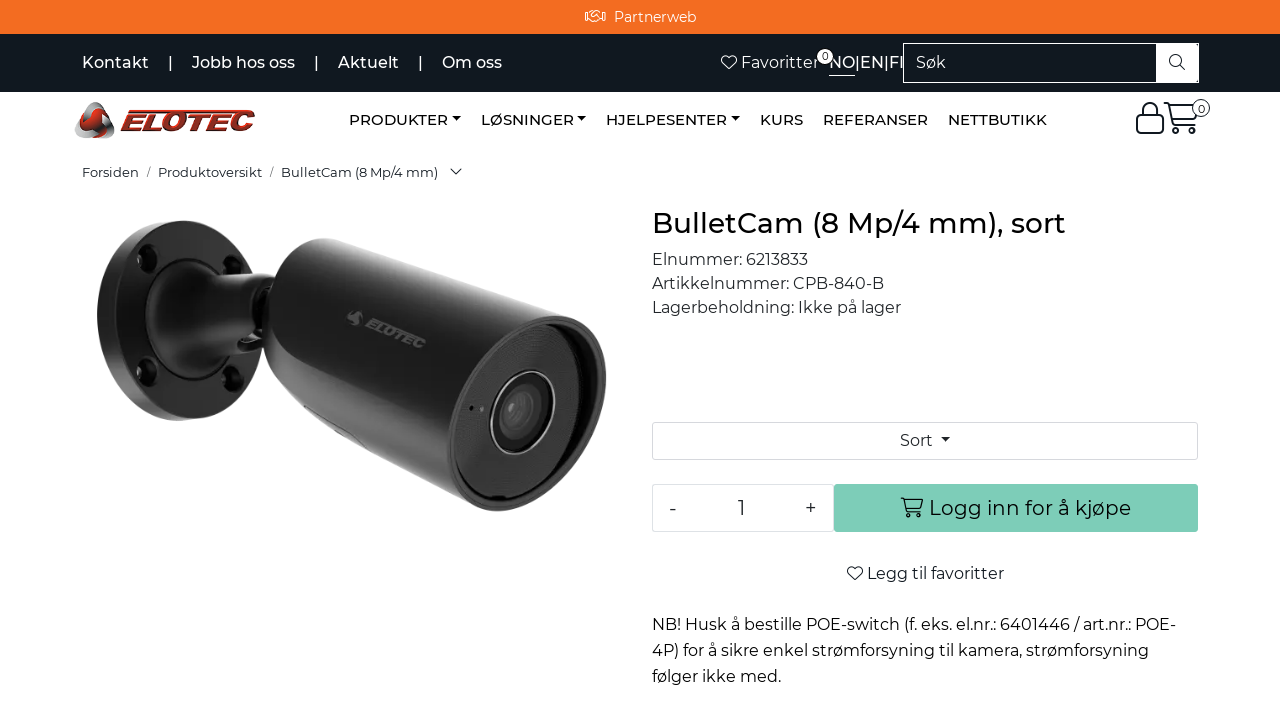

--- FILE ---
content_type: text/html; charset=UTF-8
request_url: https://www.elotec.no/cpb-840-x?variant=10454
body_size: 23079
content:
<!DOCTYPE html>
<html lang="nb" data-bs-theme="light">
<head>
             
<!-- START /modules/meta -->
<title>BulletCam (8 Mp/4 mm) Elotec AS</title>
<meta name="generator" content="Gurusoft Ecommerce">
<meta name="viewport" content="width=device-width, initial-scale=1.0">
<meta http-equiv="content-type" content="text/html; charset=UTF-8">
<meta http-equiv="X-UA-Compatible" content="IE=edge">

<meta name="description" content="NB! Husk å bestille POE-switch (f. eks. el.nr.: 6401446 / art.nr.: POE-4P) for å sikre enkel strømforsyning til kamera, strømforsyning følger ikke med.">

<meta name="robots" content="index,follow">

<link rel="canonical" href="https://www.elotec.no/cpb-840-x">

<meta name="google" content="notranslate">

<meta property="og:site_name" content="Elotec AS">
<meta property="og:url" content="https://www.elotec.no/cpb-840-x">
<meta property="og:title" content="BulletCam (8 Mp/4 mm) Elotec AS">
<meta property="og:type" content="product">
<meta property="og:description" content="NB! Husk å bestille POE-switch (f. eks. el.nr.: 6401446 / art.nr.: POE-4P) for å sikre enkel strømforsyning til kamera, strømforsyning følger ikke med.">
<meta property="og:image" content="https://res.cloudinary.com/elotec-no/image/upload/d_standard_placeholder.png,f_auto,q_auto/v1729158555/p_CPB-840-X_default_1">
<meta property="og:image:url" content="https://res.cloudinary.com/elotec-no/image/upload/d_standard_placeholder.png,f_auto,q_auto/v1729158555/p_CPB-840-X_default_1">
<meta property="og:image:secure_url" content="https://res.cloudinary.com/elotec-no/image/upload/d_standard_placeholder.png,f_auto,q_auto/v1729158555/p_CPB-840-X_default_1">

<!-- END /modules/meta -->

             
<!-- START /modules/includes-head -->

         
<!-- START /modules/components/favicon -->

<link rel="icon" type="image/png" href="https://res.cloudinary.com/elotec-no/image/upload/c_limit,d_standard_placeholder.png,f_auto,h_64,q_auto,w_64/g_logo_favicon_1.png">
<link rel="apple-touch-icon" href="https://res.cloudinary.com/elotec-no/image/upload/c_limit,d_standard_placeholder.png,f_auto,h_180,q_auto,w_180/g_logo_favicon_1.png">

<!-- END /modules/components/favicon -->

<link rel="alternate" hreflang="nb-NO" href="https://www.elotec.no/no/nb/cpb-840-x?variant=10454">
<link rel="alternate" hreflang="en-GB" href="https://www.elotec.no/gb/en/cpb-840-x?variant=10454">
<link rel="alternate" hreflang="fi-FI" href="https://www.elotec.no/fi/fi/cpb-840-x?variant=10454">


             
<!-- START /modules/components/includes-head-cookie-information -->

    <script id="CookieConsent" type="text/javascript" src="https://policy.app.cookieinformation.com/uc.js" data-culture="NB" data-gcm-version="2.0"></script>
    <script>window.addEventListener('CookieInformationConsentGiven',function(event){if(CookieInformation.getConsentGivenFor('cookie_cat_marketing')){window.dataLayer=window.dataLayer||[];dataLayer.push({"ecomm_prodid":"CPB-840-X","ecomm_pagetype":"product"});dataLayer.push({"ecommerce":null});dataLayer.push({"event":"view_item","ecommerce":{"items":[{"item_name":"BulletCam (8 Mp/4 mm)","item_id":"CPB-840-X","value":null,"currency":"NOK"}]}});dataLayer.push({"customerType":"anonymous"});(function(w,d,s,l,i){w[l]=w[l]||[];w[l].push({'gtm.start':new Date().getTime(),event:'gtm.js'});var f=d.getElementsByTagName(s)[0],j=d.createElement(s),dl=l!='dataLayer'?'&l='+l:'';j.async=true;j.src='//www.googletagmanager.com/gtm.js?id='+i+dl;f.parentNode.insertBefore(j,f);})(window,document,'script','dataLayer','GTM-MVKHMSS');(function(f,b,e,v,n,t,s){if(f.fbq)return;n=f.fbq=function(){n.callMethod?n.callMethod.apply(n,arguments):n.queue.push(arguments)};if(!f._fbq)f._fbq=n;n.push=n;n.loaded=!0;n.version='2.0';n.queue=[];t=b.createElement(e);t.async=!0;t.src=v;s=b.getElementsByTagName(e)[0];s.parentNode.insertBefore(t,s)})(window,document,'script','//connect.facebook.net/en_US/fbevents.js');fbq('init','225682662133940');fbq('track','PageView');fbq('consent','revoke');fbq('track','ViewContent',{content_type:'product',content_ids:['CPB-840-X'],content_name:'BulletCam (8 Mp/4 mm)'});}},false);</script>

<!-- END /modules/components/includes-head-cookie-information -->

<link href="/themes/stylesheet/fontawesome/css/A.fontawesome.min.css,qv=202511261241.pagespeed.cf.D8UCoWnw13.css" rel="stylesheet preload" as="style">
<link href="/themes/stylesheet/fontawesome/css/A.solid.min.css,qv=202511261241.pagespeed.cf.Cs5V7vkY69.css" rel="stylesheet preload" as="style">
<link href="/themes/stylesheet/fontawesome/css/A.light.min.css,qv=202511261241.pagespeed.cf.fTn3z4osB6.css" rel="stylesheet preload" as="style">
<link href="/themes/stylesheet/fontawesome/css/A.brands.min.css,qv=202511261241.pagespeed.cf.DwH4JASgjD.css" rel="stylesheet preload" as="style">
<link href="/themes/stylesheet/fontawesome/css/A.v5-font-face.min.css,qv=202511261241.pagespeed.cf.s8d3FpsWGt.css" rel="stylesheet preload" as="style">
<link href="/themes/stylesheet/owlCarousel/owl.carousel.min.css?v=202511261241" rel="stylesheet">
<link href="/themes/stylesheet/A.stylesheet.css+tempus-dominus.min.css,,qv==202511261241+fancybox,,_jquery.fancybox.min.css,Mcc.RIOu_8inio.css.pagespeed.cf.JIjrLjSDsX.css" rel="stylesheet"/>

    

                        

    <style>h1{font-size:48px;font-weight:400}h2{font-weight:400}h3{font-weight:400}h4{font-weight:400}h5{font-weight:400;line-height:1.5}h6{font-weight:400;line-height:1.5}</style>


<!-- END /includes/stylesheet/product.vm -->
             
<!-- START /modules/includes-head-custom -->

         
<!-- START /includes/javascript/pro-product-labels -->

<script>//<![CDATA[
class ProProductLabelsBase {
    populateLabels() {
        let ids = [];
        let idsCount = {};
        let elements = document.querySelectorAll('[data-ajax_target="pro-product-labels"]')

        elements.forEach(element => {
            let pid = element.getAttribute("data-label-id");
            if (pid && !ids.includes(pid)) {
                idsCount[pid] = element.getAttribute("data-label-count");
                ids.push(pid);
            }
        });

        if (ids.length > 0) {
            jQuery.ajax({
                url: "/pro-product-labels-ajax.vm?action=getLabels&ids=" + ids,
                cache: false,
                type: "get",
                dataType: "html"
            }).done(function (data) {
                let htmlContent = jQuery.parseHTML(data);
                let labels      = $(htmlContent).find(".pro-product-labels");

                labels.each(function (i, el) {
                    let targets = document.querySelectorAll("div[data-ajax_target='pro-product-labels'][data-label-id='" + el.id + "']");

                    targets.forEach(target => {
                        let countClass = "num_" + idsCount[el.id];
                        el.querySelector(".product-label-special").classList.add(countClass.toString())
                        target.insertAdjacentHTML("afterend", el.innerHTML);
                        idsCount[el.id] = Number(idsCount[el.id]) + 1;
                    });
                })

            })
        }
    }

    loadProductDetailLabel(pid) {
        const productLabelSelector = "[data-label-id='" + pid + "']";
        gca.waitForElement(productLabelSelector).then((el) => {
            proProductLabels.populateLabels();
        });
    }
}

//]]></script>
<script>//<![CDATA[
class ProProductLabels extends ProProductLabelsBase {

}
//]]></script>
<script>const proProductLabels=new ProProductLabels();</script>

<!-- END /includes/javascript/pro-product-labels -->

<!-- END /includes/javascript/pro-product-labels -->

    </head>
<body><noscript><meta HTTP-EQUIV="refresh" content="0;url='https://www.elotec.no/cpb-840-x?variant=10454&amp;PageSpeed=noscript'" /><style><!--table,div,span,font,p{display:none} --></style><div style="display:block">Please click <a href="https://www.elotec.no/cpb-840-x?variant=10454&amp;PageSpeed=noscript">here</a> if you are not redirected within a few seconds.</div></noscript>
             
<!-- START /modules/components/skip-to-main-content -->

<a id="skip-main" class="btn btn-primary visually-hidden-focusable" href="#columns">Skip to main content</a>

<!-- END /modules/components/skip-to-main-content -->

                 <noscript><iframe src="https://www.googletagmanager.com/ns.html?id=GTM-MVKHMSS" height="0" width="0" style="display:none;visibility:hidden"></iframe></noscript>

    <main id="page">

        <!--[if lt IE 7]>
        <p class="chromeframe">You are using an <strong>outdated</strong> browser. Please <a href="http://browsehappy.com/">upgrade your browser</a> or <a href="http://www.google.com/chromeframe/?redirect=true">activate Google Chrome Frame</a> to improve your experience.</p>
        <![endif]-->

        
                 
<!-- START /modules/components/scroll-to-top -->

<div class="scrollToTop">
    <div id="back-text">
        <span>Til toppen</span>
    </div>

    <i class="fa-light fa-angle-up" aria-hidden="true"></i>
</div>

<!-- END /modules/components/scroll-to-top -->
                 
<!-- START /modules/components/top-menu-admin -->

<div data-ajax_target="top-admin-menu" data-entity-type="product" data-entity-id="10905" data-edit=""></div>

<!-- END /modules/components/top-menu-admin -->
                 
<!-- START /modules/components/announcement-bar -->

    <div id="announcement-bar" style="--announcements-background-color:rgb(243, 108, 33);--announcements-text-color:rgb(255, 255, 255);">
                                    <a class="announcement" href="https://online3.superoffice.com/Cust27951/CS/scripts/customer.exe" target="_self">
            
                            <i class="fa-light fa-handshake"></i>
                            <span>Partnerweb</span>

                            </a>
                        </div>

<!-- END /modules/components/announcement-bar -->
                 
<!-- START /modules/components/top-menu -->

<div class="d-none d-lg-block top-menu-row">
    <div class="container">
        <div class="row align-items-center">
            <div class="col-7 col-xl-6">
                <div class="top-menu-row__link-menu">
                             
<!-- START /modules/components/top-links -->

    <a href="/kontakt" target="_self">
                Kontakt
    </a>

    	    <span class="separator">|</span>
        <a href="/jobb-i-elotec" target="_blank">
                Jobb hos oss
    </a>

    	    <span class="separator">|</span>
        <a href="/aktuelt" target="_self">
                Aktuelt
    </a>

    	    <span class="separator">|</span>
        <a href="/om-oss" target="_self">
                Om oss
    </a>

    
<!-- END /modules/components/top-links -->
                </div>
            </div>

            <div class="col-xl-6 col-5 customTopMenuSearchAndLocale">
                                         
<!-- START /modules/components/favorite-button-desktop -->

    <div class="favorite-button-desktop">
        <span class="favorite-quantity" data-ajax_target="favorites-size">
                    </span>

        <a href="favorites" class="favorite-userbutton">
            <i class="fa-light fa-heart" aria-hidden="true"></i>
            <span class="d-none d-xl-inline-block">Favoritter</span>
        </a>
    </div>

<!-- END /modules/components/favorite-button-desktop -->
                         
<!-- START /modules/components/locale-button-desktop -->

			<div class="locale-button-desktop clearfix eloTopMenuLocales">
																			<a class="account customLocaleTopMenu  eloActiveLocale " href=" /no/nb/cpb-840-x?variant=10454">
					NO
				</a>
													<span class="separator">|</span>
																							<a class="account customLocaleTopMenu " href=" /gb/en/cpb-840-x?variant=10454">
					EN
				</a>
													<span class="separator">|</span>
																							<a class="account customLocaleTopMenu " href="https://www.elotec.fi ">
					FI
				</a>
													</div>
	
<!-- END /modules/components/locale-button-desktop -->
                         
<!-- START /modules/components/header-desktop-search -->

<div class="search-bar" itemscope itemtype="http://schema.org/WebSite">
    <meta itemprop="url" content="https://www.elotec.no">
    <form action="search" method="get" accept-charset="UTF-8" itemprop="potentialAction" itemscope itemtype="http://schema.org/SearchAction">
        <meta itemprop="target" content="https://www.elotec.no/search?action=search&q={q}">
        <input type="hidden" name="action" value="search">

        <div class="input-group">
            <input type="text" name="q" placeholder="Søk" class="suggest form-control" aria-label="Søk" required itemprop="query-input" autocomplete="off" data-action="incremental-search" data-content-target="incremental-search-desktop">
            <button class="btn button-search" type="submit" aria-label="Søk">
                <i class="fa-light fa-magnifying-glass" aria-hidden="true"></i>
                <i class="fa-light fa-spinner-third fa-spin" hidden aria-hidden="true"></i>
            </button>
        </div>
    </form>
    <div class="incremental-search-content desktop" data-content="incremental-search-desktop"></div>
</div>

<!-- END /modules/components/header-desktop-search -->
                            </div>
        </div>
    </div>
</div>

<!-- END /modules/components/header-desktop-search -->

                 
<!-- START /modules/header -->

<header id="header" class="sticky-top">
    <div id="sticky-desktop" class="d-none d-lg-block">
                 
<!-- START /modules/components/header-desktop -->

<div id="topbar">
    <div class="desktop d-none d-lg-block">
        <div class="container">
            <div class="row align-items-center">
                <div class="col-xl-2">
                             
<!-- START /modules/components/header-desktop-logo -->

<div id="logo-theme">
    <a class="d-flex" href="/"><img src="https://res.cloudinary.com/elotec-no/image/upload/d_standard_placeholder.png,f_auto,q_auto/g_logo_default_1" class="img-fluid" alt="Elotec AS" height="55" itemprop="logo"></a>
</div>

<!-- END /modules/components/header-desktop-logo -->
                </div>

                <nav id="desktop_menu" class="navbar navbar-expand-lg col-xl-9">
                             
<!-- START /modules/components/category-menu-desktop -->

<div class="container justify-content-center">
    <ul class="navbar-nav collapse navbar-collapse flex-wrap justify-content-center align-items-center">
                    <li class="nav-item  dropdown dropdown-xl-trigger deeper " data-category_id="10000">
                <a class="dropdown-toggle nav-link" href="produkter">Produkter</a>

                                    <div class="dropdown-menu dropdown-xl-content">
                        <div class="container category-sub-menu">
                                                        
                                <div class="category-sub-menu-content">
                                    <a href="brannalarm" title="Brannalarm">Brannalarm</a>

                                                                            <ul class="category-sub-sub-menu-content">
                                                                                                                                        <li>
                                                    <a href="tradlos">Trådløs</a>
                                                </li>
                                                                                            <li>
                                                    <a href="kablet">Kablet</a>
                                                </li>
                                                                                            <li>
                                                    <a href="aspirasjonsdetektor">Aspirasjonsdetektor</a>
                                                </li>
                                                                                            <li>
                                                    <a href="elotecniq">ElotecniQ</a>
                                                </li>
                                                                                            <li>
                                                    <a href="branndeteksjonskamera">Branndeteksjonskamera</a>
                                                </li>
                                                                                            <li>
                                                    <a href="elotec-emx">Elotec EMX</a>
                                                </li>
                                                                                            <li>
                                                    <a href="branndetekterende-fiberoptisk-kabel">Branndetekterende fiberoptisk kabel</a>
                                                </li>
                                                                                    </ul>
                                                                    </div>
                            
                                <div class="category-sub-menu-content">
                                    <a href="nodlys" title="Nødlys">Nødlys</a>

                                                                            <ul class="category-sub-sub-menu-content">
                                                                                                                                        <li>
                                                    <a href="sentraler">Sentraler</a>
                                                </li>
                                                                                            <li>
                                                    <a href="markeringslys">Markeringslys</a>
                                                </li>
                                                                                            <li>
                                                    <a href="ledelys">Ledelys</a>
                                                </li>
                                                                                            <li>
                                                    <a href="antipanikk">Antipanikk</a>
                                                </li>
                                                                                            <li>
                                                    <a href="dali-armaturer">DALI armaturer</a>
                                                </li>
                                                                                    </ul>
                                                                    </div>
                            
                                <div class="category-sub-menu-content">
                                    <a href="elotec-ajax-2" title="Elotec Ajax">Elotec Ajax</a>

                                                                            <ul class="category-sub-sub-menu-content">
                                                                                                                                        <li>
                                                    <a href="elotec-ajax-brann">Elotec Ajax Brann</a>
                                                </li>
                                                                                            <li>
                                                    <a href="elotec-ajax-innbrudd">Elotec Ajax Innbrudd</a>
                                                </li>
                                                                                            <li>
                                                    <a href="elotec-ajax-kamera">Elotec Ajax Kamera</a>
                                                </li>
                                                                                            <li>
                                                    <a href="vann">Elotec Ajax Vann</a>
                                                </li>
                                                                                            <li>
                                                    <a href="elotec-ajax-smarthus">Elotec Ajax Smarthus</a>
                                                </li>
                                                                                            <li>
                                                    <a href="elotec-ajax-fibra">Elotec Ajax Fibra</a>
                                                </li>
                                                                                            <li>
                                                    <a href="elotec-ajax-superior">Elotec Ajax Superior</a>
                                                </li>
                                                                                            <li>
                                                    <a href="elotec-ajax-reservedeler">Elotec Ajax Reservedeler</a>
                                                </li>
                                                                                            <li>
                                                    <a href="elotec-ajax-elopod">Elotec Ajax EloPod</a>
                                                </li>
                                                                                            <li>
                                                    <a href="elotec-ajax-en54">Elotec Ajax EN54</a>
                                                </li>
                                                                                    </ul>
                                                                    </div>
                            
                                <div class="category-sub-menu-content">
                                    <a href="innbruddsalarm" title="Innbruddsalarm">Innbruddsalarm</a>

                                                                            <ul class="category-sub-sub-menu-content">
                                                                                                                                        <li>
                                                    <a href="tradlost-alarmsystem">Trådløst Alarmsystem</a>
                                                </li>
                                                                                            <li>
                                                    <a href="kablet-alarmsystem">Kablet alarmsystem</a>
                                                </li>
                                                                                    </ul>
                                                                    </div>
                            
                                <div class="category-sub-menu-content">
                                    <a href="kameraovervaking" title="Kameraovervåking">Kameraovervåking</a>

                                                                            <ul class="category-sub-sub-menu-content">
                                                                                                                                        <li>
                                                    <a href="innendorskamera">Innendørskamera</a>
                                                </li>
                                                                                            <li>
                                                    <a href="utendorskamera">Utendørskamera</a>
                                                </li>
                                                                                            <li>
                                                    <a href="tradlost-kamerasystem">Trådløst kamerasystem</a>
                                                </li>
                                                                                            <li>
                                                    <a href="styrbare-kamera">Styrbare kamera</a>
                                                </li>
                                                                                            <li>
                                                    <a href="panorama">Panorama</a>
                                                </li>
                                                                                            <li>
                                                    <a href="spesialkamera">Spesialkamera</a>
                                                </li>
                                                                                            <li>
                                                    <a href="perimetersikring">Perimetersikring</a>
                                                </li>
                                                                                            <li>
                                                    <a href="videolagring">Videolagring</a>
                                                </li>
                                                                                            <li>
                                                    <a href="kameratilbehor">Kameratilbehør</a>
                                                </li>
                                                                                    </ul>
                                                                    </div>
                            
                                <div class="category-sub-menu-content">
                                    <a href="lekkasjestopper" title="Lekkasjestopper">Lekkasjestopper</a>

                                                                    </div>
                            
                                <div class="category-sub-menu-content">
                                    <a href="radarteknologi" title="Radarteknologi">Radarteknologi</a>

                                                                            <ul class="category-sub-sub-menu-content">
                                                                                                                                        <li>
                                                    <a href="elocare-m50">EloCare M50</a>
                                                </li>
                                                                                    </ul>
                                                                    </div>
                            
                                <div class="category-sub-menu-content">
                                    <a href="sensorteknologi" title="Sensorteknologi">Sensorteknologi</a>

                                                                            <ul class="category-sub-sub-menu-content">
                                                                                                                                        <li>
                                                    <a href="elotemp">EloRa EloTemp</a>
                                                </li>
                                                                                            <li>
                                                    <a href="bolus-sensor">Bolus sensor</a>
                                                </li>
                                                                                    </ul>
                                                                    </div>
                            
                                <div class="category-sub-menu-content">
                                    <a href="alarmsendere" title="Alarmsendere">Alarmsendere</a>

                                                                            <ul class="category-sub-sub-menu-content">
                                                                                                                                        <li>
                                                    <a href="orion-registrering">Elotec Orion Registrering</a>
                                                </li>
                                                                                            <li>
                                                    <a href="orion-hjelp">Elotec Orion - Hjelp</a>
                                                </li>
                                                                                    </ul>
                                                                    </div>
                            
                                <div class="category-sub-menu-content">
                                    <a href="brannslukking" title="Brannslukking">Brannslukking</a>

                                                                            <ul class="category-sub-sub-menu-content">
                                                                                                                                        <li>
                                                    <a href="slukkesentral">Slukkesentral</a>
                                                </li>
                                                                                            <li>
                                                    <a href="elotec-ajax-extube">Elotec Ajax ExTube</a>
                                                </li>
                                                                                    </ul>
                                                                    </div>
                            
                                <div class="category-sub-menu-content">
                                    <a href="talevarsling" title="Talevarsling">Talevarsling</a>

                                                                    </div>
                            
                                <div class="category-sub-menu-content">
                                    <a href="produktoversikt" title="Nettbutikk">Nettbutikk</a>

                                                                    </div>
                                                    </div>
                    </div>
                            </li>
                    <li class="nav-item  dropdown dropdown-xl-trigger deeper " data-category_id="10012">
                <a class="dropdown-toggle nav-link" href="losninger">Løsninger</a>

                                    <div class="dropdown-menu dropdown-xl-content">
                        <div class="container category-sub-menu">
                                                        
                                <div class="category-sub-menu-content">
                                    <a href="arrest" title="Arrest og fengsel">Arrest og fengsel</a>

                                                                    </div>
                            
                                <div class="category-sub-menu-content">
                                    <a href="bolig" title="Bolig">Bolig</a>

                                                                    </div>
                            
                                <div class="category-sub-menu-content">
                                    <a href="helsebygg" title="Helse">Helse</a>

                                                                    </div>
                            
                                <div class="category-sub-menu-content">
                                    <a href="hotell-overnatting" title="Hotell/overnatting">Hotell/overnatting</a>

                                                                    </div>
                            
                                <div class="category-sub-menu-content">
                                    <a href="idrett-og-arrangement" title="Idrett og arrangement">Idrett og arrangement</a>

                                                                    </div>
                            
                                <div class="category-sub-menu-content">
                                    <a href="industri-og-lager" title="Industri og lager">Industri og lager</a>

                                                                    </div>
                            
                                <div class="category-sub-menu-content">
                                    <a href="kjopesenter-handel" title="Kjøpesenter/handel">Kjøpesenter/handel</a>

                                                                    </div>
                            
                                <div class="category-sub-menu-content">
                                    <a href="kontorbygg" title="Kontorbygg">Kontorbygg</a>

                                                                    </div>
                            
                                <div class="category-sub-menu-content">
                                    <a href="landbruk" title="Landbruk">Landbruk</a>

                                                                            <ul class="category-sub-sub-menu-content">
                                                                                                                                        <li>
                                                    <a href="kampanjeside-elotemp-landbruk">EloTemp for landbruk</a>
                                                </li>
                                                                                            <li>
                                                    <a href="lantbruk-sverige">Lantbruk Sverige</a>
                                                </li>
                                                                                    </ul>
                                                                    </div>
                            
                                <div class="category-sub-menu-content">
                                    <a href="leilighetsbygg" title="Leilighetsbygg">Leilighetsbygg</a>

                                                                    </div>
                            
                                <div class="category-sub-menu-content">
                                    <a href="skole-barnehage" title="Skole/Barnehage">Skole/Barnehage</a>

                                                                    </div>
                            
                                <div class="category-sub-menu-content">
                                    <a href="under-byggeperiode" title="Under byggeperiode">Under byggeperiode</a>

                                                                    </div>
                            
                                <div class="category-sub-menu-content">
                                    <a href="verneverdig" title="Verneverdig">Verneverdig</a>

                                                                    </div>
                            
                                <div class="category-sub-menu-content">
                                    <a href="avfall-og-gjenvinningsanlegg" title="Avfall- og gjenvinningsanlegg">Avfall- og gjenvinningsanlegg</a>

                                                                    </div>
                                                    </div>
                    </div>
                            </li>
                    <li class="nav-item  dropdown dropdown-xl-trigger deeper " data-category_id="10177">
                <a class="dropdown-toggle nav-link" href="hjelpesenter">Hjelpesenter</a>

                                    <div class="dropdown-menu dropdown-xl-content">
                        <div class="container category-sub-menu">
                                                        
                                <div class="category-sub-menu-content">
                                    <a href="hjelp-for-forhandler-installator" title="Hjelp for forhandler/installatør">Hjelp for forhandler/installatør</a>

                                                                    </div>
                            
                                <div class="category-sub-menu-content">
                                    <a href="hjelp" title="Hjelp for bruker/byggeier">Hjelp for bruker/byggeier</a>

                                                                            <ul class="category-sub-sub-menu-content">
                                                                                                                                        <li>
                                                    <a href="hjelp-royal-z-">Hjelp Royal Z+</a>
                                                </li>
                                                                                            <li>
                                                    <a href="hjelp-m20">Hjelp Elotec M-20</a>
                                                </li>
                                                                                            <li>
                                                    <a href="hjelp-m-40">Hjelp Elotec M-40</a>
                                                </li>
                                                                                            <li>
                                                    <a href="hjelp-magnum25">Hjelp Elotec Magnum 25</a>
                                                </li>
                                                                                            <li>
                                                    <a href="hjelp-magnum10">Hjelp Elotec Magnum 10</a>
                                                </li>
                                                                                    </ul>
                                                                    </div>
                            
                                <div class="category-sub-menu-content">
                                    <a href="kundeportal-info" title="Elotec Kundeportal infoside">Elotec Kundeportal infoside</a>

                                                                    </div>
                                                    </div>
                    </div>
                            </li>
                    <li class="nav-item  no-childeren " data-category_id="10035">
                <a class="dropdown-toggle nav-link" href="kurs">Kurs</a>

                            </li>
                    <li class="nav-item  no-childeren " data-category_id="10084">
                <a class="dropdown-toggle nav-link" href="referanser">Referanser</a>

                            </li>
                    <li class="nav-item  no-childeren " data-category_id="10138">
                <a class="dropdown-toggle nav-link" href="produktoversikt">Nettbutikk</a>

                            </li>
            </ul>
</div>

<!-- END /modules/components/category-menu-desktop -->
                </nav>

                <div class="col-xl-1 header-icons">
                             
<!-- START /modules/components/user-button-desktop -->

<div class="user-button-desktop">
                        <a href="login">
                <i class="fa-light fa-lock" aria-hidden="true"></i>
                            </a>
            </div>

<!-- END /modules/components/user-button-desktop -->

                    <div class="basket-button-desktop">
                                 
<!-- START /modules/components/basket-button-desktop -->

<div class="large-cart">
    <div class="large-cart__price">
        Beløp
        <span class="large-cart__price-amount" data-ajax_target="basket-amount"></span>
    </div>
    <div class="large-cart__icon">
        <div class="large-cart__amount" data-ajax_target="basket-size"></div>
        <a href="basket" title="Gå til handlevogn">
            <i class="fa-light fa-cart-shopping" aria-hidden="true"></i>
        </a>
    </div>
</div>

<!-- END /modules/components/basket-button-desktop -->
                    </div>
                </div>
            </div>
        </div>
    </div>
</div>



<!-- END /modules/components/basket-button-desktop -->
    </div>

    <div id="sticky-mobile" class="d-lg-none">
                 
<!-- START /modules/components/header-mobile -->

<div class="navbar-header">
    <div class="navbar-row mobile-nav-logo-container">
        <div class="m-float-left">
            <button type="button" class="btn nav-button" onclick="gca.toggleOffCanvasMenu('left')">
                <span class="sr-only">Toggle navigation</span>
                <i class="fa-light fa-bars fa-lg" aria-hidden="true"></i>
            </button>
        </div>

                 
<!-- START /modules/components/header-mobile-logo -->

<div class="m-logo">
    <a class="d-flex" href="/"><img src="https://res.cloudinary.com/elotec-no/image/upload/d_standard_placeholder.png,f_auto,q_auto/g_logo_default_1" class="img-fluid" alt="Elotec AS" height="50" itemprop="logo"></a>
</div>

<!-- END /modules/components/header-mobile-logo -->

        <div class="m-float-right">
                        <button type="button" class="btn nav-button" onclick="toggleSearch()">
                <span class="sr-only">Toggle search</span>
                <i class="fa-light fa-magnifying-glass fa-lg" aria-hidden="true" aria-label="Søk"></i>
            </button>
                        <div class="m-cart">
                         
<!-- START /modules/components/basket-button-mobile -->

    <a href="basket" class="btn nav-button" title="Handlevogn">
        <span class="basket-quantity" data-ajax_target="basket-size">
                    </span>
        <i class="fa-light fa-shopping-cart fa-lg nav-icon" aria-hidden="true"></i>
    </a>
<!-- END /modules/components/basket-button-mobile -->
            </div>
            <div class="m-right-menu-toggle">
                         
<!-- START /modules/components/user-button-mobile -->

<button type="button" class="btn nav-button" onclick="gca.toggleOffCanvasMenu('right')">
    <span class="sr-only">Toggle navigation</span>
    <i class="fa-light fa-user-cog fa-lg" aria-hidden="true"></i>
</button>

<!-- END /modules/components/user-button-mobile -->
            </div>
        </div>
    </div>

    <div class="navbar-row mobile-search-container">
                 
<!-- START /modules/components/header-mobile-search -->

<div id="search-mobile-container" class="m-search" style="display:none;">     <form action="search" method="get" accept-charset="UTF-8">
        <input type="hidden" name="action" value="search">

        <div class="input-group">
            <input type="search" name="q" placeholder="Søk" class="suggest form-control" aria-label="Søk" required autocomplete="off" data-action="incremental-search" data-content-target="incremental-search-mobile">
            <button class="btn nav-button button-search" type="submit" aria-label="Søk">
                <i class="fa-light fa-magnifying-glass" aria-hidden="true"></i>
                <i class="fa-light fa-spinner-third fa-spin" hidden aria-hidden="true"></i>
            </button>
        </div>
    </form>
    <div class="incremental-search-content mobile" data-content="incremental-search-mobile"></div>
</div>

<!-- END /modules/components/header-mobile-search -->
    </div>
</div>

<!-- END /modules/components/header-mobile-search -->
    </div>
</header>

<!-- END /modules/components/header-mobile-search -->

                 
<!-- START /modules/components/notification-header -->


<div id="sys-notification">
    <div id="notifications">
        
            </div>
</div>

<!-- END /modules/components/notification-header -->

        <section id="columns" class="default-columns">
            <!-- START product.vm -->



    
                     
<!-- START /modules/product -->



    
    
                
                
            <div id="content" class="product product-template-3 " itemscope itemtype="https://schema.org/Product">
                                    <div class="container">
                        <div class="row">
                            <div class="col-12">
                                <div data-ajax_trigger="breadcrumbs" class="breadcrumbs">
                                                                    </div>
                            </div>
                        </div>
                    </div>
                
                                    
                                                
                        <div class="container">
                            <div class="row " id="row_1">
                                                                                                                                            <div class="col-xl-6 ">
                                        <div class="product-element product-element-gallery   " data-product-element="gallery">
                                                         
<!-- START /modules/components/template-product-gallery -->

<div id="productGalleryWrapper" class="below" data-thumb-position="below">
             
<!-- START /modules/components/product-gallery-placeholder -->

<div id="main-carousel" class="owl-carousel below owl-loaded owl-drag" data-slider-id="1">
    <div class="owl-stage-outer">
        <div class="owl-stage">
            <div class="owl-item active w-100">
                <div class="item">
                    <a>
                        
    <picture class="d-flex mw-100">
        <source media="(max-width: 420px)" srcset="https://res.cloudinary.com/elotec-no/image/upload/c_limit,d_standard_placeholder.png,f_auto,h_350,q_auto,w_350/v1729158555/p_CPB-840-X_default_1">
        <img src="https://res.cloudinary.com/elotec-no/image/upload/c_limit,d_standard_placeholder.png,f_auto,h_650,q_auto,w_650/v1729158555/p_CPB-840-X_default_1" alt="BulletCam (8 Mp/4 mm)" class="img-fluid img-thumbnail " itemprop="image" width="650" height="650" decoding="async">
    </picture>
                    </a>
                </div>
            </div>
        </div>
    </div>
</div>

<!-- END /modules/components/product-gallery-placeholder -->
</div>

<!-- END /modules/components/product-gallery-placeholder -->
                                        </div>
                                    </div>
                                                                                                                                            <div class="col-xl-6 ">
                                        <div class="product-element product-element-info   " data-product-element="info">
                                                         
<!-- START /modules/components/template-product-info -->

<div id="productInfo">
    <div id="productInfoWrapper" data-product-element="general">
                 
<!-- START /modules/components/product-info -->


<div class="row">
	<div class="col-lg-10 col-12">
                <h1 class="h3" itemprop="name">BulletCam (8 Mp/4 mm)</h1>

        <div class="description">
            <div class="product-sku">
                <span>Elnummer:</span> <span itemprop="sku">CPB-840-X</span><br>
            </div>

                        
                                        <div>
                    <span>Artikkelnummer:</span> CPB-840-X
                </div>
                                            </div>
    </div>

        
    </div>

    <div data-price-trigger="detail" data-price-id="10905" class="product-detail-price" itemprop="offers" itemscope itemtype="http://schema.org/AggregateOffer">
        <span class="price-old" data-type="old"></span>
                    <span class="price-from">Fra:</span>
                <span class="price-new" data-type="current"></span>
        <span class="price-discount" data-type="discount"></span>
        <meta data-type="currency" itemprop="priceCurrency" content="">

                    <span class="mva" data-type="vatDesc">inkl. mva.</span>
            </div>
                 
<!-- START /modules/components/elo-product-quantum-price-list -->


<!-- END /modules/components/elo-product-quantum-price-list -->
    
<!-- END /modules/components/elo-product-quantum-price-list -->
    </div>

            <div id="productVariantNavigationWrapper">
                                     
<!-- START /modules/components/product-variant-navigation -->

<div id="variantNavigation">
    <div class="row">
                                
            <div class="col-sm-12 variant-selector-type-string">
                <div class="dropdown">
                    <button type="button" class="col-12 btn btn-outline-light text-dark btn-selector dropdown-toggle mb-2" id="dropdownMenu1" data-bs-toggle="dropdown" aria-expanded="false" title="Farge">
                        <span data-selector_title="Farge">Farge</span>
                    </button>

                    <ul class="dropdown-menu selector-dropdown" role="menu" aria-labelledby="dropdownMenu1">
                                                    <li>
                                <a class="dropdown-item" href="" type="button" role="menuitem" tabindex="-1" data-selector="Farge" data-option="Sort-2582974" onclick="gcaProduct.clickVariantValue('Farge','Sort-2582974');return false;">
                                    Sort 
                                </a>
                            </li>
                                                    <li>
                                <a class="dropdown-item" href="" type="button" role="menuitem" tabindex="-1" data-selector="Farge" data-option="Hvit-2261721" onclick="gcaProduct.clickVariantValue('Farge','Hvit-2261721');return false;">
                                    Hvit 
                                </a>
                            </li>
                                            </ul>
                </div>
            </div>
            </div>
</div>

<div id="variantProduct"></div>

<!-- END /modules/components/product-variant-navigation -->
                    </div>
    
            <div id="productActionWrapper" data-product-element="actions">
                     
<!-- START /modules/components/product-actions -->

<div class="product-extra" data-itag="10905_kdj6l">
    <div class="amount-btns ">
                 
<!-- START /modules/components/product-actions-qty -->

    <div class="product-detail">
        <div class="input-group inline-borderless">
            <button type="button" class="btn btn-outline-light text-dark decreaseQty">-</button>
            <input type="text" class="form-control text-center btn-outline-light text-dark" value="1" aria-label="Antall" data-qty-id="10905" data-qty-multiple="1.0" data-qty-step="1.0">
            <button type="button" class="btn btn-outline-light text-dark  increaseQty ">+</button>
        </div>
    </div>

<!-- END /modules/components/product-actions-qty -->

                    <div data-addtobasket-trigger="detail" data-addtobasket-id="10905"></div>
            </div>

            <button type="button" class="col-12 mt-4 btn btn-light wishlist" onclick="gca.toggleFavorites(10905);" data-favorite-id="10905" data-favorite-state="false" data-favorite-type="detail" data-title-add="Legg til favoritter" data-title-remove="Fjern fra favoritter">
            <i class="fa-light fa-heart favorite" aria-hidden="true"></i>
            <i class="fa-solid fa-heart favorite" aria-hidden="true"></i>
            <span>Legg til favoritter</span>
        </button>
    
    </div>

<!-- END /modules/components/product-actions-qty -->
        </div>
    
    <div id="productIngressWrapper" data-product-element="ingress">
                 
<!-- START /modules/components/product-ingress -->

<p>NB! Husk å bestille POE-switch (f. eks. el.nr.: 6401446 / art.nr.: POE-4P) for å sikre enkel strømforsyning til kamera, strømforsyning følger ikke med.</p>

<!-- END /modules/components/product-ingress -->
    </div>
</div>

<!-- END /modules/components/product-ingress -->
                                        </div>
                                    </div>
                                                            </div>
                        </div>
                    
                                                
                        <div class="container">
                            <div class="row " id="row_2">
                                                                                                                                            <div class="col-xl-12 ">
                                        <div class="product-element product-element-tabs   " data-product-element="tabs">
                                                         
<!-- START /modules/components/template-product-tabs -->

<div id="productTabsWrapper">
             
<!-- START /modules/components/product-tabs -->

<ul class="nav nav-pills justify-content-center gap-xl-4 gap-2" id="product-tab-nav" role="tablist">
    <li class="nav-item">
        <a role="tab" class="btn btn-outline-primary active" href="#tab-description" data-bs-toggle="tab">Beskrivelse</a>
    </li>

            <li class="nav-item">
            <a role="tab" class="btn btn-outline-primary" href="#tab-specs" data-bs-toggle="tab">Spesifikasjoner</a>
        </li>
    
    </ul>

<div class="tab-content" id="product-tab-content" data-role="tabpanel">
        <div id="tab-description" class="tab-pane fade show active">
        <div itemprop="description">
            <p>Elotec Ajax BulletCam er et kablet IP-kamera med smart infrarød (IR) bakgrunnsbelysning og objektgjenkjenningsfunksjon. Brukeren kan se arkiverte og direktesendte videoer i Elotec Ajax-appen.</p>

<p>Opptak lagres enten på microSD-kort montert i kameraet eller på Elotec Ajax NVR.</p>

<p>Kamera trenger ikke være på samme kablede nett som sentral når NVR ikke benyttes. Enheten trenger kun nett-tilkobling, og har ikke behov for port-forwarding eller annet avansert nettverksoppsett. For opptak til NVR må kamera og NVR være på samme kablede nett.</p>

<p> </p>

<p><strong>Verdens enkleste kamera å installere?</strong><br/>
•    Plug & play kamera, kan enkelt monteres uten HUB, gjelder både NVR og kamera.<br/>
•    Like enkelt oppsett som å legge til som hvilken som helst annen Elotec Ajax enhet, trenger kun å skanne QR-kode.<br/>
•    Smart analyse kategoriserer mennesker, dyr og biler fra andre bevegelser.<br/>
•    Forsynes av POE og trenger kun CAT5/CAT6 kabel.<br/>
•    Kun 1 kabel nødvendig til kamera med bruk av POE, kan også forsynes med 12V og Ethernet separat.<br/>
•    Sømløs integrasjon i Elotec Ajax APP, ingen behov for passord.<br/>
•    Perfekt for næring og privat.<br/>
•    NDAA godkjent, betyr at ingen komponenter/software er tilknyttet produsenter/leverandører nevnt i NDAA seksjon 889. <br/>
 </p>

        </div>
    </div>

            <div id="tab-specs" class="tab-pane fade" role="tabpanel">
            
                                    <div class="table-responsive">
                        <table class="table table-striped table-borderless">
                            <thead>
                                <tr>
                                    <th colspan="2" class="h5">Generelle egenskaper</th>
                                </tr>
                            </thead>
                                                                                            <tr>
                                    <td>Artikkelnummer</td>
                                    <td>CPB-840-X </td>
                                </tr>
                                                    </table>
                    </div>
                                    </div>
    
    </div>

<!-- END /modules/components/product-tabs -->

</div>

<!-- END /modules/components/product-tabs -->
                                        </div>
                                    </div>
                                                            </div>
                        </div>
                    
                                                
                        <div class="container">
                            <div class="row " id="row_3">
                                                                                                                                            <div class="col-xl-12 ">
                                        <div class="product-element product-element-recommended-products   " data-product-element="recommended-products">
                                                         
<!-- START /modules/components/template-product-recommended-products -->






<div id="recommendedProducts" class="">
            <div class="product-related box bloglatest">
            <div class="box-heading middle"><span style="--related-products-list-text-color:#000000;">Anbefalte produkter</span></div>
        </div>

                     
<!-- START /modules/product-list -->




<div class=" product-grid no-change">
    <div class="products-block" data-list-entity="products" data-product-list-type="related" data-test="wrapper-products">
        <div class="row">
                     
<!-- START /modules/components/product-list-items -->





    <div class="col-xl-3 col-lg-4 col-6 listItem" data-itag="10511_9gbei" data-test="wrapper-product">
        <div class="product-block" itemscope itemtype="http://schema.org/Product">
            <meta itemprop="name" content="NVR (8ch)">
            <meta itemprop="sku" content="NR-861-X">

            
                            <div class="image">
                             
<!-- START /modules/components/product-labels -->

         
<!-- START /modules/components/pro-product-labels-product-labels -->

<div data-label-id="10511" data-label-count="1" data-ajax_target="pro-product-labels"></div>

<!-- END /modules/components/pro-product-labels-product-labels -->

<!-- END /modules/components/pro-product-labels-product-labels -->

                    <a class="img" href="elotec-ajax-nvr-8-kanals-1" itemprop="url" data-link-item-type="product" data-link-item-is-campaign="false" data-link-item-is-new="false">
                        
    <picture class="d-flex mw-100">
        <source media="(max-width: 420px)" srcset="https://res.cloudinary.com/elotec-no/image/upload/c_limit,d_standard_placeholder.png,f_auto,h_200,q_auto,w_200/v1702025569/p_NR-861-X_default_1">
        <img src="https://res.cloudinary.com/elotec-no/image/upload/c_limit,d_standard_placeholder.png,f_auto,h_350,q_auto,w_350/v1702025569/p_NR-861-X_default_1" alt="NVR (8ch)" class="img-fluid img-thumbnail w-100" itemprop="image" width="350" height="350" decoding="async">
    </picture>
                    </a>
                </div>
                        <div class="product-meta ">
                <div class="warp-info">
                    <span class="name" data-test="product-name">
                        <a href="elotec-ajax-nvr-8-kanals-1" data-link-item-type="product" data-link-item-is-campaign="false" data-link-item-is-new="false">NVR (8ch)</a>
                    </span>

                                            <p class="description" itemprop="description">
                            
                        </p>
                    
                    <div class="product-content-action-container">
                        <div class="product-list-content-container">
                            <div itemprop="sku" class="list-sku">
                                <p class="elo-artnr-grid">
                                    Art.nr: NR-861 / NR-861-B<br>
                                </p>
                                <div class="elo-artnr-list">
                                    <p class="elo-articlenumber">Art.nr: NR-861 / NR-861-B</p>                                     <p class="elo-elnumber">Elnummer: NR-861-X</p>
                                </div>
                            </div>

                            <div class="list-availability">
                                <div class="availability">
                                    <div data-stock-trigger="list" data-stock-id="10511"></div>
                                </div>
                            </div>

                                                            <div class="price-flex">
                                    <div class="price" itemprop="offers" itemscope itemtype="http://schema.org/AggregateOffer">
                                                                                    <div data-price-trigger="list" data-price-id="10511">
                                                <span class="price-old" data-type="old"></span>
                                                                                                    <span class="price-from">Fra:</span>
                                                                                                <span class="price-new" data-type="current"></span>
                                                <span class="price-discount" data-type="discount"></span>
                                                <meta data-type="currency" itemprop="priceCurrency" content="">
                                            </div>
                                                                            </div>
                                </div>
                                                    </div>

                                                    <div class="product-action">
                                <div class="input-amout">
                                                                                     
<!-- START /modules/components/product-actions-qty -->

    <div class="product-detail">
        <div class="input-group inline-borderless">
            <button type="button" class="btn btn-outline-light text-dark decreaseQty">-</button>
            <input type="text" class="form-control text-center btn-outline-light text-dark" value="1" aria-label="Antall" data-qty-id="10511" data-qty-multiple="1.0" data-qty-step="1.0">
            <button type="button" class="btn btn-outline-light text-dark  increaseQty ">+</button>
        </div>
    </div>

<!-- END /modules/components/product-actions-qty -->
                                                                    </div>

                                                                                                            <div class="add-to-basket-in-list" data-addtobasket-trigger="list" data-addtobasket-id="10511"></div>
                                                                                                </div>
                                            </div>

                                            <div class="wishlist-compare">
                            <button type="button" class="btn btn-light wishlist" title="Legg til favoritter" onclick="gca.toggleFavorites(10511);" data-favorite-id="10511" data-favorite-state="false" data-favorite-type="list" data-title-add="Legg til favoritter" data-title-remove="Fjern fra favoritter">
                                <i class="fa-light fa-heart" aria-hidden="true"></i>
                                <i class="fa-solid fa-heart" aria-hidden="true"></i>
                                <span>Legg til favoritter</span>
                            </button>
                        </div>
                                    </div>
            </div>
        </div>
    </div>
    <div class="col-xl-3 col-lg-4 col-6 listItem" data-itag="10512_c77wq" data-test="wrapper-product">
        <div class="product-block" itemscope itemtype="http://schema.org/Product">
            <meta itemprop="name" content="NVR (16ch)">
            <meta itemprop="sku" content="NR-862-X">

            
                            <div class="image">
                             
<!-- START /modules/components/product-labels -->

         
<!-- START /modules/components/pro-product-labels-product-labels -->

<div data-label-id="10512" data-label-count="1" data-ajax_target="pro-product-labels"></div>

<!-- END /modules/components/pro-product-labels-product-labels -->

<!-- END /modules/components/pro-product-labels-product-labels -->

                    <a class="img" href="elotec-ajax-nvr-16-kanals-1" itemprop="url" data-link-item-type="product" data-link-item-is-campaign="false" data-link-item-is-new="false">
                        
    <picture class="d-flex mw-100">
        <source media="(max-width: 420px)" srcset="https://res.cloudinary.com/elotec-no/image/upload/c_limit,d_standard_placeholder.png,f_auto,h_200,q_auto,w_200/v1702027637/p_NR-862-X_default_1">
        <img src="https://res.cloudinary.com/elotec-no/image/upload/c_limit,d_standard_placeholder.png,f_auto,h_350,q_auto,w_350/v1702027637/p_NR-862-X_default_1" alt="NVR (16ch)" class="img-fluid img-thumbnail w-100" itemprop="image" width="350" height="350" decoding="async">
    </picture>
                    </a>
                </div>
                        <div class="product-meta ">
                <div class="warp-info">
                    <span class="name" data-test="product-name">
                        <a href="elotec-ajax-nvr-16-kanals-1" data-link-item-type="product" data-link-item-is-campaign="false" data-link-item-is-new="false">NVR (16ch)</a>
                    </span>

                                            <p class="description" itemprop="description">
                            
                        </p>
                    
                    <div class="product-content-action-container">
                        <div class="product-list-content-container">
                            <div itemprop="sku" class="list-sku">
                                <p class="elo-artnr-grid">
                                    Art.nr: NR-862 / NR-862-B<br>
                                </p>
                                <div class="elo-artnr-list">
                                    <p class="elo-articlenumber">Art.nr: NR-862 / NR-862-B</p>                                     <p class="elo-elnumber">Elnummer: NR-862-X</p>
                                </div>
                            </div>

                            <div class="list-availability">
                                <div class="availability">
                                    <div data-stock-trigger="list" data-stock-id="10512"></div>
                                </div>
                            </div>

                                                            <div class="price-flex">
                                    <div class="price" itemprop="offers" itemscope itemtype="http://schema.org/AggregateOffer">
                                                                                    <div data-price-trigger="list" data-price-id="10512">
                                                <span class="price-old" data-type="old"></span>
                                                                                                    <span class="price-from">Fra:</span>
                                                                                                <span class="price-new" data-type="current"></span>
                                                <span class="price-discount" data-type="discount"></span>
                                                <meta data-type="currency" itemprop="priceCurrency" content="">
                                            </div>
                                                                            </div>
                                </div>
                                                    </div>

                                                    <div class="product-action">
                                <div class="input-amout">
                                                                                     
<!-- START /modules/components/product-actions-qty -->

    <div class="product-detail">
        <div class="input-group inline-borderless">
            <button type="button" class="btn btn-outline-light text-dark decreaseQty">-</button>
            <input type="text" class="form-control text-center btn-outline-light text-dark" value="1" aria-label="Antall" data-qty-id="10512" data-qty-multiple="1.0" data-qty-step="1.0">
            <button type="button" class="btn btn-outline-light text-dark  increaseQty ">+</button>
        </div>
    </div>

<!-- END /modules/components/product-actions-qty -->
                                                                    </div>

                                                                                                            <div class="add-to-basket-in-list" data-addtobasket-trigger="list" data-addtobasket-id="10512"></div>
                                                                                                </div>
                                            </div>

                                            <div class="wishlist-compare">
                            <button type="button" class="btn btn-light wishlist" title="Legg til favoritter" onclick="gca.toggleFavorites(10512);" data-favorite-id="10512" data-favorite-state="false" data-favorite-type="list" data-title-add="Legg til favoritter" data-title-remove="Fjern fra favoritter">
                                <i class="fa-light fa-heart" aria-hidden="true"></i>
                                <i class="fa-solid fa-heart" aria-hidden="true"></i>
                                <span>Legg til favoritter</span>
                            </button>
                        </div>
                                    </div>
            </div>
        </div>
    </div>
    <div class="col-xl-3 col-lg-4 col-6 listItem" data-itag="10571_2tn4e" data-test="wrapper-product">
        <div class="product-block" itemscope itemtype="http://schema.org/Product">
            <meta itemprop="name" content="POE switch, 4 port, 65W">
            <meta itemprop="sku" content="6401446">

            
                            <div class="image">
                             
<!-- START /modules/components/product-labels -->

         
<!-- START /modules/components/pro-product-labels-product-labels -->

<div data-label-id="10571" data-label-count="1" data-ajax_target="pro-product-labels"></div>

<!-- END /modules/components/pro-product-labels-product-labels -->

<!-- END /modules/components/pro-product-labels-product-labels -->

                    <a class="img" href="poe-switch-4-port-65w" itemprop="url" data-link-item-type="product" data-link-item-is-campaign="false" data-link-item-is-new="false">
                        
    <picture class="d-flex mw-100">
        <source media="(max-width: 420px)" srcset="https://res.cloudinary.com/elotec-no/image/upload/c_limit,d_standard_placeholder.png,f_auto,h_200,q_auto,w_200/v1717482326/p_6401446_default_1">
        <img src="https://res.cloudinary.com/elotec-no/image/upload/c_limit,d_standard_placeholder.png,f_auto,h_350,q_auto,w_350/v1717482326/p_6401446_default_1" alt="POE switch, 4 port, 65W" class="img-fluid img-thumbnail w-100" itemprop="image" width="350" height="350" decoding="async">
    </picture>
                    </a>
                </div>
                        <div class="product-meta ">
                <div class="warp-info">
                    <span class="name" data-test="product-name">
                        <a href="poe-switch-4-port-65w" data-link-item-type="product" data-link-item-is-campaign="false" data-link-item-is-new="false">POE switch, 4 port, 65W</a>
                    </span>

                                            <p class="description" itemprop="description">
                            
                        </p>
                    
                    <div class="product-content-action-container">
                        <div class="product-list-content-container">
                            <div itemprop="sku" class="list-sku">
                                <p class="elo-artnr-grid">
                                    Art.nr: POE-4P<br>
                                </p>
                                <div class="elo-artnr-list">
                                    <p class="elo-articlenumber">Art.nr: POE-4P</p>                                     <p class="elo-elnumber">Elnummer: 6401446</p>
                                </div>
                            </div>

                            <div class="list-availability">
                                <div class="availability">
                                    <div data-stock-trigger="list" data-stock-id="10571"></div>
                                </div>
                            </div>

                                                            <div class="price-flex">
                                    <div class="price" itemprop="offers" itemscope itemtype="http://schema.org/AggregateOffer">
                                                                                    <div data-price-trigger="list" data-price-id="10571">
                                                <span class="price-old" data-type="old"></span>
                                                                                                <span class="price-new" data-type="current"></span>
                                                <span class="price-discount" data-type="discount"></span>
                                                <meta data-type="currency" itemprop="priceCurrency" content="">
                                            </div>
                                                                            </div>
                                </div>
                                                    </div>

                                                    <div class="product-action">
                                <div class="input-amout">
                                                                                     
<!-- START /modules/components/product-actions-qty -->

    <div class="product-detail">
        <div class="input-group inline-borderless">
            <button type="button" class="btn btn-outline-light text-dark decreaseQty">-</button>
            <input type="text" class="form-control text-center btn-outline-light text-dark" value="1" aria-label="Antall" data-qty-id="10571" data-qty-multiple="1.0" data-qty-step="1.0">
            <button type="button" class="btn btn-outline-light text-dark  increaseQty ">+</button>
        </div>
    </div>

<!-- END /modules/components/product-actions-qty -->
                                                                    </div>

                                                                                                            <div class="add-to-basket-in-list" data-addtobasket-trigger="list" data-addtobasket-id="10571"></div>
                                                                                                </div>
                                            </div>

                                            <div class="wishlist-compare">
                            <button type="button" class="btn btn-light wishlist" title="Legg til favoritter" onclick="gca.toggleFavorites(10571);" data-favorite-id="10571" data-favorite-state="false" data-favorite-type="list" data-title-add="Legg til favoritter" data-title-remove="Fjern fra favoritter">
                                <i class="fa-light fa-heart" aria-hidden="true"></i>
                                <i class="fa-solid fa-heart" aria-hidden="true"></i>
                                <span>Legg til favoritter</span>
                            </button>
                        </div>
                                    </div>
            </div>
        </div>
    </div>

<!-- END /modules/components/product-actions-qty -->

            <div class="text-center show-more" style="display: none;">
                <button type="button" class="col-lg-4 col-md-6 col-sm-8 col-12 btn btn-lg btn-primary">Henter flere produkter&nbsp;<i class="fa-light fa-spinner-third fa-spin" aria-hidden="true"></i></button>
            </div>
        </div>
    </div>
</div>

<div data-target="showMoreProductsButton"></div>

<!-- END /modules/components/product-actions-qty -->
    </div>

<!-- END /modules/components/product-actions-qty -->
                                        </div>
                                    </div>
                                                            </div>
                        </div>
                    
                                                
                        <div class="container">
                            <div class="row " id="row_4">
                                                                                                                                            <div class="col-xl-12 ">
                                        <div class="product-element product-element-related-products   " data-product-element="related-products">
                                                         
<!-- START /modules/components/template-product-related-products -->






<div id="relatedProducts" class="">
            <div class="product-related box bloglatest">
            <div class="box-heading middle"><span style="--related-products-list-text-color:rgb(0, 0, 0);">Tilbehørsprodukter</span></div>
        </div>

                     
<!-- START /modules/product-list -->




<div class=" product-grid no-change">
    <div class="products-block" data-list-entity="products" data-product-list-type="related" data-test="wrapper-products">
        <div class="row">
                     
<!-- START /modules/components/product-list-items -->





    <div class="col-xxl-2 col-xl-3 col-6 listItem" data-itag="10079_ci4lv" data-test="wrapper-product">
        <div class="product-block" itemscope itemtype="http://schema.org/Product">
            <meta itemprop="name" content="Sandisk MicroSDXC Ultra 64GB">
            <meta itemprop="sku" content="6204649">

            
                            <div class="image">
                             
<!-- START /modules/components/product-labels -->

         
<!-- START /modules/components/pro-product-labels-product-labels -->

<div data-label-id="10079" data-label-count="1" data-ajax_target="pro-product-labels"></div>

<!-- END /modules/components/pro-product-labels-product-labels -->

<!-- END /modules/components/pro-product-labels-product-labels -->

                    <a class="img" href="sandisk-microsdxc-ultra-64gb" itemprop="url" data-link-item-type="product" data-link-item-is-campaign="false" data-link-item-is-new="false">
                        
    <picture class="d-flex mw-100">
        <source media="(max-width: 420px)" srcset="https://res.cloudinary.com/elotec-no/image/upload/c_limit,d_standard_placeholder.png,f_auto,h_200,q_auto,w_200/p_6204649_default_1">
        <img src="https://res.cloudinary.com/elotec-no/image/upload/c_limit,d_standard_placeholder.png,f_auto,h_250,q_auto,w_250/p_6204649_default_1" alt="Sandisk MicroSDXC Ultra 64GB" class="img-fluid img-thumbnail w-100" itemprop="image" width="250" height="250" decoding="async">
    </picture>
                    </a>
                </div>
                        <div class="product-meta ">
                <div class="warp-info">
                    <span class="name" data-test="product-name">
                        <a href="sandisk-microsdxc-ultra-64gb" data-link-item-type="product" data-link-item-is-campaign="false" data-link-item-is-new="false">Sandisk MicroSDXC Ultra 64GB</a>
                    </span>

                                            <p class="description" itemprop="description">
                            
                        </p>
                    
                    <div class="product-content-action-container">
                        <div class="product-list-content-container">
                            <div itemprop="sku" class="list-sku">
                                <p class="elo-artnr-grid">
                                    Art.nr: SD64GB-M<br>
                                </p>
                                <div class="elo-artnr-list">
                                    <p class="elo-articlenumber">Art.nr: SD64GB-M</p>                                     <p class="elo-elnumber">Elnummer: 6204649</p>
                                </div>
                            </div>

                            <div class="list-availability">
                                <div class="availability">
                                    <div data-stock-trigger="list" data-stock-id="10079"></div>
                                </div>
                            </div>

                                                            <div class="price-flex">
                                    <div class="price" itemprop="offers" itemscope itemtype="http://schema.org/AggregateOffer">
                                                                                    <div data-price-trigger="list" data-price-id="10079">
                                                <span class="price-old" data-type="old"></span>
                                                                                                <span class="price-new" data-type="current"></span>
                                                <span class="price-discount" data-type="discount"></span>
                                                <meta data-type="currency" itemprop="priceCurrency" content="">
                                            </div>
                                                                            </div>
                                </div>
                                                    </div>

                                                    <div class="product-action">
                                <div class="input-amout">
                                                                                     
<!-- START /modules/components/product-actions-qty -->

    <div class="product-detail">
        <div class="input-group inline-borderless">
            <button type="button" class="btn btn-outline-light text-dark decreaseQty">-</button>
            <input type="text" class="form-control text-center btn-outline-light text-dark" value="1" aria-label="Antall" data-qty-id="10079" data-qty-multiple="1.0" data-qty-step="1.0">
            <button type="button" class="btn btn-outline-light text-dark  increaseQty ">+</button>
        </div>
    </div>

<!-- END /modules/components/product-actions-qty -->
                                                                    </div>

                                                                                                            <div class="add-to-basket-in-list" data-addtobasket-trigger="list" data-addtobasket-id="10079"></div>
                                                                                                </div>
                                            </div>

                                            <div class="wishlist-compare">
                            <button type="button" class="btn btn-light wishlist" title="Legg til favoritter" onclick="gca.toggleFavorites(10079);" data-favorite-id="10079" data-favorite-state="false" data-favorite-type="list" data-title-add="Legg til favoritter" data-title-remove="Fjern fra favoritter">
                                <i class="fa-light fa-heart" aria-hidden="true"></i>
                                <i class="fa-solid fa-heart" aria-hidden="true"></i>
                                <span>Legg til favoritter</span>
                            </button>
                        </div>
                                    </div>
            </div>
        </div>
    </div>
    <div class="col-xxl-2 col-xl-3 col-6 listItem" data-itag="10078_x7muq" data-test="wrapper-product">
        <div class="product-block" itemscope itemtype="http://schema.org/Product">
            <meta itemprop="name" content="Sandisk MicroSDXC Ultra 128GB">
            <meta itemprop="sku" content="6204648">

            
                            <div class="image">
                             
<!-- START /modules/components/product-labels -->

         
<!-- START /modules/components/pro-product-labels-product-labels -->

<div data-label-id="10078" data-label-count="1" data-ajax_target="pro-product-labels"></div>

<!-- END /modules/components/pro-product-labels-product-labels -->

<!-- END /modules/components/pro-product-labels-product-labels -->

                    <a class="img" href="sandisk-microsdxc-ultra-128gb" itemprop="url" data-link-item-type="product" data-link-item-is-campaign="false" data-link-item-is-new="false">
                        
    <picture class="d-flex mw-100">
        <source media="(max-width: 420px)" srcset="https://res.cloudinary.com/elotec-no/image/upload/c_limit,d_standard_placeholder.png,f_auto,h_200,q_auto,w_200/p_6204648_default_1">
        <img src="https://res.cloudinary.com/elotec-no/image/upload/c_limit,d_standard_placeholder.png,f_auto,h_250,q_auto,w_250/p_6204648_default_1" alt="Sandisk MicroSDXC Ultra 128GB" class="img-fluid img-thumbnail w-100" itemprop="image" width="250" height="250" decoding="async">
    </picture>
                    </a>
                </div>
                        <div class="product-meta ">
                <div class="warp-info">
                    <span class="name" data-test="product-name">
                        <a href="sandisk-microsdxc-ultra-128gb" data-link-item-type="product" data-link-item-is-campaign="false" data-link-item-is-new="false">Sandisk MicroSDXC Ultra 128GB</a>
                    </span>

                                            <p class="description" itemprop="description">
                            
                        </p>
                    
                    <div class="product-content-action-container">
                        <div class="product-list-content-container">
                            <div itemprop="sku" class="list-sku">
                                <p class="elo-artnr-grid">
                                    Art.nr: SD128GB-M<br>
                                </p>
                                <div class="elo-artnr-list">
                                    <p class="elo-articlenumber">Art.nr: SD128GB-M</p>                                     <p class="elo-elnumber">Elnummer: 6204648</p>
                                </div>
                            </div>

                            <div class="list-availability">
                                <div class="availability">
                                    <div data-stock-trigger="list" data-stock-id="10078"></div>
                                </div>
                            </div>

                                                            <div class="price-flex">
                                    <div class="price" itemprop="offers" itemscope itemtype="http://schema.org/AggregateOffer">
                                                                                    <div data-price-trigger="list" data-price-id="10078">
                                                <span class="price-old" data-type="old"></span>
                                                                                                <span class="price-new" data-type="current"></span>
                                                <span class="price-discount" data-type="discount"></span>
                                                <meta data-type="currency" itemprop="priceCurrency" content="">
                                            </div>
                                                                            </div>
                                </div>
                                                    </div>

                                                    <div class="product-action">
                                <div class="input-amout">
                                                                                     
<!-- START /modules/components/product-actions-qty -->

    <div class="product-detail">
        <div class="input-group inline-borderless">
            <button type="button" class="btn btn-outline-light text-dark decreaseQty">-</button>
            <input type="text" class="form-control text-center btn-outline-light text-dark" value="1" aria-label="Antall" data-qty-id="10078" data-qty-multiple="1.0" data-qty-step="1.0">
            <button type="button" class="btn btn-outline-light text-dark  increaseQty ">+</button>
        </div>
    </div>

<!-- END /modules/components/product-actions-qty -->
                                                                    </div>

                                                                                                            <div class="add-to-basket-in-list" data-addtobasket-trigger="list" data-addtobasket-id="10078"></div>
                                                                                                </div>
                                            </div>

                                            <div class="wishlist-compare">
                            <button type="button" class="btn btn-light wishlist" title="Legg til favoritter" onclick="gca.toggleFavorites(10078);" data-favorite-id="10078" data-favorite-state="false" data-favorite-type="list" data-title-add="Legg til favoritter" data-title-remove="Fjern fra favoritter">
                                <i class="fa-light fa-heart" aria-hidden="true"></i>
                                <i class="fa-solid fa-heart" aria-hidden="true"></i>
                                <span>Legg til favoritter</span>
                            </button>
                        </div>
                                    </div>
            </div>
        </div>
    </div>
    <div class="col-xxl-2 col-xl-3 col-6 listItem" data-itag="10925_5hem5" data-test="wrapper-product">
        <div class="product-block" itemscope itemtype="http://schema.org/Product">
            <meta itemprop="name" content="Sandisk MicroSDXC Ultra 256GB">
            <meta itemprop="sku" content="6900546">

            
                            <div class="image">
                             
<!-- START /modules/components/product-labels -->

         
<!-- START /modules/components/pro-product-labels-product-labels -->

<div data-label-id="10925" data-label-count="1" data-ajax_target="pro-product-labels"></div>

<!-- END /modules/components/pro-product-labels-product-labels -->

<!-- END /modules/components/pro-product-labels-product-labels -->

                    <a class="img" href="sandisk-microsdxc-ultra-256gb" itemprop="url" data-link-item-type="product" data-link-item-is-campaign="false" data-link-item-is-new="false">
                        
    <picture class="d-flex mw-100">
        <source media="(max-width: 420px)" srcset="https://res.cloudinary.com/elotec-no/image/upload/c_limit,d_standard_placeholder.png,f_auto,h_200,q_auto,w_200/v1729578782/p_6900546_default_1">
        <img src="https://res.cloudinary.com/elotec-no/image/upload/c_limit,d_standard_placeholder.png,f_auto,h_250,q_auto,w_250/v1729578782/p_6900546_default_1" alt="Sandisk MicroSDXC Ultra 256GB" class="img-fluid img-thumbnail w-100" itemprop="image" width="250" height="250" decoding="async">
    </picture>
                    </a>
                </div>
                        <div class="product-meta ">
                <div class="warp-info">
                    <span class="name" data-test="product-name">
                        <a href="sandisk-microsdxc-ultra-256gb" data-link-item-type="product" data-link-item-is-campaign="false" data-link-item-is-new="false">Sandisk MicroSDXC Ultra 256GB</a>
                    </span>

                                            <p class="description" itemprop="description">
                            
                        </p>
                    
                    <div class="product-content-action-container">
                        <div class="product-list-content-container">
                            <div itemprop="sku" class="list-sku">
                                <p class="elo-artnr-grid">
                                    Art.nr: SD256GB-M<br>
                                </p>
                                <div class="elo-artnr-list">
                                    <p class="elo-articlenumber">Art.nr: SD256GB-M</p>                                     <p class="elo-elnumber">Elnummer: 6900546</p>
                                </div>
                            </div>

                            <div class="list-availability">
                                <div class="availability">
                                    <div data-stock-trigger="list" data-stock-id="10925"></div>
                                </div>
                            </div>

                                                            <div class="price-flex">
                                    <div class="price" itemprop="offers" itemscope itemtype="http://schema.org/AggregateOffer">
                                                                                    <div data-price-trigger="list" data-price-id="10925">
                                                <span class="price-old" data-type="old"></span>
                                                                                                <span class="price-new" data-type="current"></span>
                                                <span class="price-discount" data-type="discount"></span>
                                                <meta data-type="currency" itemprop="priceCurrency" content="">
                                            </div>
                                                                            </div>
                                </div>
                                                    </div>

                                                    <div class="product-action">
                                <div class="input-amout">
                                                                                     
<!-- START /modules/components/product-actions-qty -->

    <div class="product-detail">
        <div class="input-group inline-borderless">
            <button type="button" class="btn btn-outline-light text-dark decreaseQty">-</button>
            <input type="text" class="form-control text-center btn-outline-light text-dark" value="1" aria-label="Antall" data-qty-id="10925" data-qty-multiple="1.0" data-qty-step="1.0">
            <button type="button" class="btn btn-outline-light text-dark  increaseQty ">+</button>
        </div>
    </div>

<!-- END /modules/components/product-actions-qty -->
                                                                    </div>

                                                                                                            <div class="add-to-basket-in-list" data-addtobasket-trigger="list" data-addtobasket-id="10925"></div>
                                                                                                </div>
                                            </div>

                                            <div class="wishlist-compare">
                            <button type="button" class="btn btn-light wishlist" title="Legg til favoritter" onclick="gca.toggleFavorites(10925);" data-favorite-id="10925" data-favorite-state="false" data-favorite-type="list" data-title-add="Legg til favoritter" data-title-remove="Fjern fra favoritter">
                                <i class="fa-light fa-heart" aria-hidden="true"></i>
                                <i class="fa-solid fa-heart" aria-hidden="true"></i>
                                <span>Legg til favoritter</span>
                            </button>
                        </div>
                                    </div>
            </div>
        </div>
    </div>
    <div class="col-xxl-2 col-xl-3 col-6 listItem" data-itag="10767_cz53l" data-test="wrapper-product">
        <div class="product-block" itemscope itemtype="http://schema.org/Product">
            <meta itemprop="name" content="JunctionBox (118×59)">
            <meta itemprop="sku" content="CPJ-861-X">

            
                            <div class="image">
                             
<!-- START /modules/components/product-labels -->

         
<!-- START /modules/components/pro-product-labels-product-labels -->

<div data-label-id="10767" data-label-count="1" data-ajax_target="pro-product-labels"></div>

<!-- END /modules/components/pro-product-labels-product-labels -->

<!-- END /modules/components/pro-product-labels-product-labels -->

                    <a class="img" href="koblingsboks-kamera-elotec-ajax" itemprop="url" data-link-item-type="product" data-link-item-is-campaign="false" data-link-item-is-new="false">
                        
    <picture class="d-flex mw-100">
        <source media="(max-width: 420px)" srcset="https://res.cloudinary.com/elotec-no/image/upload/c_limit,d_standard_placeholder.png,f_auto,h_200,q_auto,w_200/v1720779428/p_CPJ-861-X_default_1">
        <img src="https://res.cloudinary.com/elotec-no/image/upload/c_limit,d_standard_placeholder.png,f_auto,h_250,q_auto,w_250/v1720779428/p_CPJ-861-X_default_1" alt="JunctionBox (118×59)" class="img-fluid img-thumbnail w-100" itemprop="image" width="250" height="250" decoding="async">
    </picture>
                    </a>
                </div>
                        <div class="product-meta ">
                <div class="warp-info">
                    <span class="name" data-test="product-name">
                        <a href="koblingsboks-kamera-elotec-ajax" data-link-item-type="product" data-link-item-is-campaign="false" data-link-item-is-new="false">JunctionBox (118×59)</a>
                    </span>

                                            <p class="description" itemprop="description">
                            
                        </p>
                    
                    <div class="product-content-action-container">
                        <div class="product-list-content-container">
                            <div itemprop="sku" class="list-sku">
                                <p class="elo-artnr-grid">
                                    Art.nr: CPJ-861 / CPJ-861-B<br>
                                </p>
                                <div class="elo-artnr-list">
                                    <p class="elo-articlenumber">Art.nr: CPJ-861 / CPJ-861-B</p>                                     <p class="elo-elnumber">Elnummer: CPJ-861-X</p>
                                </div>
                            </div>

                            <div class="list-availability">
                                <div class="availability">
                                    <div data-stock-trigger="list" data-stock-id="10767"></div>
                                </div>
                            </div>

                                                            <div class="price-flex">
                                    <div class="price" itemprop="offers" itemscope itemtype="http://schema.org/AggregateOffer">
                                                                                    <div data-price-trigger="list" data-price-id="10767">
                                                <span class="price-old" data-type="old"></span>
                                                                                                    <span class="price-from">Fra:</span>
                                                                                                <span class="price-new" data-type="current"></span>
                                                <span class="price-discount" data-type="discount"></span>
                                                <meta data-type="currency" itemprop="priceCurrency" content="">
                                            </div>
                                                                            </div>
                                </div>
                                                    </div>

                                                    <div class="product-action">
                                <div class="input-amout">
                                                                                     
<!-- START /modules/components/product-actions-qty -->

    <div class="product-detail">
        <div class="input-group inline-borderless">
            <button type="button" class="btn btn-outline-light text-dark decreaseQty">-</button>
            <input type="text" class="form-control text-center btn-outline-light text-dark" value="1" aria-label="Antall" data-qty-id="10767" data-qty-multiple="1.0" data-qty-step="1.0">
            <button type="button" class="btn btn-outline-light text-dark  increaseQty ">+</button>
        </div>
    </div>

<!-- END /modules/components/product-actions-qty -->
                                                                    </div>

                                                                                                            <div class="add-to-basket-in-list" data-addtobasket-trigger="list" data-addtobasket-id="10767"></div>
                                                                                                </div>
                                            </div>

                                            <div class="wishlist-compare">
                            <button type="button" class="btn btn-light wishlist" title="Legg til favoritter" onclick="gca.toggleFavorites(10767);" data-favorite-id="10767" data-favorite-state="false" data-favorite-type="list" data-title-add="Legg til favoritter" data-title-remove="Fjern fra favoritter">
                                <i class="fa-light fa-heart" aria-hidden="true"></i>
                                <i class="fa-solid fa-heart" aria-hidden="true"></i>
                                <span>Legg til favoritter</span>
                            </button>
                        </div>
                                    </div>
            </div>
        </div>
    </div>

<!-- END /modules/components/product-actions-qty -->

            <div class="text-center show-more" style="display: none;">
                <button type="button" class="col-lg-4 col-md-6 col-sm-8 col-12 btn btn-lg btn-primary">Henter flere produkter&nbsp;<i class="fa-light fa-spinner-third fa-spin" aria-hidden="true"></i></button>
            </div>
        </div>
    </div>
</div>

<div data-target="showMoreProductsButton"></div>

<!-- END /modules/components/product-actions-qty -->
    </div>

<!-- END /modules/components/product-actions-qty -->
                                        </div>
                                    </div>
                                                            </div>
                        </div>
                    
                                                
                        <div class="container">
                            <div class="row " id="row_5">
                                                                                                                                            <div class="col-xl-12 ">
                                        <div class="product-element product-element-alternative-products   " data-product-element="alternative-products">
                                                         
<!-- START /modules/components/template-product-alternative-products -->






<div id="alternativeProducts" class="">
            <div class="product-related box bloglatest">
            <div class="box-heading middle"><span style="--related-products-list-text-color:#000000;">Alternative produkter</span></div>
        </div>

                     
<!-- START /modules/product-list -->




<div class=" product-grid no-change">
    <div class="products-block" data-list-entity="products" data-product-list-type="related" data-test="wrapper-products">
        <div class="row">
                     
<!-- START /modules/components/product-list-items -->





    <div class="col-xl-3 col-lg-4 col-6 listItem" data-itag="10899_4nnhz" data-test="wrapper-product">
        <div class="product-block" itemscope itemtype="http://schema.org/Product">
            <meta itemprop="name" content="DomeCam Mini (8 Mp/4 mm)">
            <meta itemprop="sku" content="CPD-840-X">

            
                            <div class="image">
                             
<!-- START /modules/components/product-labels -->

         
<!-- START /modules/components/pro-product-labels-product-labels -->

<div data-label-id="10899" data-label-count="1" data-ajax_target="pro-product-labels"></div>

<!-- END /modules/components/pro-product-labels-product-labels -->

<!-- END /modules/components/pro-product-labels-product-labels -->

                    <a class="img" href="cpd-840-x" itemprop="url" data-link-item-type="product" data-link-item-is-campaign="false" data-link-item-is-new="false">
                        
    <picture class="d-flex mw-100">
        <source media="(max-width: 420px)" srcset="https://res.cloudinary.com/elotec-no/image/upload/c_limit,d_standard_placeholder.png,f_auto,h_200,q_auto,w_200/v1729152089/p_CPD-840-X_default_1">
        <img src="https://res.cloudinary.com/elotec-no/image/upload/c_limit,d_standard_placeholder.png,f_auto,h_350,q_auto,w_350/v1729152089/p_CPD-840-X_default_1" alt="DomeCam Mini (8 Mp/4 mm)" class="img-fluid img-thumbnail w-100" itemprop="image" width="350" height="350" decoding="async">
    </picture>
                    </a>
                </div>
                        <div class="product-meta ">
                <div class="warp-info">
                    <span class="name" data-test="product-name">
                        <a href="cpd-840-x" data-link-item-type="product" data-link-item-is-campaign="false" data-link-item-is-new="false">DomeCam Mini (8 Mp/4 mm)</a>
                    </span>

                                            <p class="description" itemprop="description">
                            NB! Husk å bestille POE-switch (f. eks. el.nr.: 6401446 / art.nr.: POE-4P) for å sikre enkel strømforsyning til kamera, strømforsyning følger ikke med.
                        </p>
                    
                    <div class="product-content-action-container">
                        <div class="product-list-content-container">
                            <div itemprop="sku" class="list-sku">
                                <p class="elo-artnr-grid">
                                    Art.nr: CPD-840-X<br>
                                </p>
                                <div class="elo-artnr-list">
                                    <p class="elo-articlenumber">Art.nr: CPD-840-X</p>                                     <p class="elo-elnumber">Elnummer: CPD-840-X</p>
                                </div>
                            </div>

                            <div class="list-availability">
                                <div class="availability">
                                    <div data-stock-trigger="list" data-stock-id="10899"></div>
                                </div>
                            </div>

                                                            <div class="price-flex">
                                    <div class="price" itemprop="offers" itemscope itemtype="http://schema.org/AggregateOffer">
                                                                                    <div data-price-trigger="list" data-price-id="10899">
                                                <span class="price-old" data-type="old"></span>
                                                                                                    <span class="price-from">Fra:</span>
                                                                                                <span class="price-new" data-type="current"></span>
                                                <span class="price-discount" data-type="discount"></span>
                                                <meta data-type="currency" itemprop="priceCurrency" content="">
                                            </div>
                                                                            </div>
                                </div>
                                                    </div>

                                                    <div class="product-action">
                                <div class="input-amout">
                                                                                     
<!-- START /modules/components/product-actions-qty -->

    <div class="product-detail">
        <div class="input-group inline-borderless">
            <button type="button" class="btn btn-outline-light text-dark decreaseQty">-</button>
            <input type="text" class="form-control text-center btn-outline-light text-dark" value="1" aria-label="Antall" data-qty-id="10899" data-qty-multiple="1.0" data-qty-step="1.0">
            <button type="button" class="btn btn-outline-light text-dark  increaseQty ">+</button>
        </div>
    </div>

<!-- END /modules/components/product-actions-qty -->
                                                                    </div>

                                                                                                            <div class="add-to-basket-in-list" data-addtobasket-trigger="list" data-addtobasket-id="10899"></div>
                                                                                                </div>
                                            </div>

                                            <div class="wishlist-compare">
                            <button type="button" class="btn btn-light wishlist" title="Legg til favoritter" onclick="gca.toggleFavorites(10899);" data-favorite-id="10899" data-favorite-state="false" data-favorite-type="list" data-title-add="Legg til favoritter" data-title-remove="Fjern fra favoritter">
                                <i class="fa-light fa-heart" aria-hidden="true"></i>
                                <i class="fa-solid fa-heart" aria-hidden="true"></i>
                                <span>Legg til favoritter</span>
                            </button>
                        </div>
                                    </div>
            </div>
        </div>
    </div>
    <div class="col-xl-3 col-lg-4 col-6 listItem" data-itag="10902_px3ho" data-test="wrapper-product">
        <div class="product-block" itemscope itemtype="http://schema.org/Product">
            <meta itemprop="name" content="TurretCam (8 Mp/4 mm)">
            <meta itemprop="sku" content="CPT-840-X">

            
                            <div class="image">
                             
<!-- START /modules/components/product-labels -->

         
<!-- START /modules/components/pro-product-labels-product-labels -->

<div data-label-id="10902" data-label-count="1" data-ajax_target="pro-product-labels"></div>

<!-- END /modules/components/pro-product-labels-product-labels -->

<!-- END /modules/components/pro-product-labels-product-labels -->

                    <a class="img" href="cpt-840-x" itemprop="url" data-link-item-type="product" data-link-item-is-campaign="false" data-link-item-is-new="false">
                        
    <picture class="d-flex mw-100">
        <source media="(max-width: 420px)" srcset="https://res.cloudinary.com/elotec-no/image/upload/c_limit,d_standard_placeholder.png,f_auto,h_200,q_auto,w_200/p_CPT-840-X_default_1">
        <img src="https://res.cloudinary.com/elotec-no/image/upload/c_limit,d_standard_placeholder.png,f_auto,h_350,q_auto,w_350/p_CPT-840-X_default_1" alt="TurretCam (8 Mp/4 mm)" class="img-fluid img-thumbnail w-100" itemprop="image" width="350" height="350" decoding="async">
    </picture>
                    </a>
                </div>
                        <div class="product-meta ">
                <div class="warp-info">
                    <span class="name" data-test="product-name">
                        <a href="cpt-840-x" data-link-item-type="product" data-link-item-is-campaign="false" data-link-item-is-new="false">TurretCam (8 Mp/4 mm)</a>
                    </span>

                                            <p class="description" itemprop="description">
                            NB! Husk å bestille POE-switch (f. eks. el.nr.: 6401446 / art.nr.: POE-4P) for å sikre enkel strømforsyning til kamera, strømforsyning følger ikke med.
                        </p>
                    
                    <div class="product-content-action-container">
                        <div class="product-list-content-container">
                            <div itemprop="sku" class="list-sku">
                                <p class="elo-artnr-grid">
                                    Art.nr: CPT-840-X<br>
                                </p>
                                <div class="elo-artnr-list">
                                    <p class="elo-articlenumber">Art.nr: CPT-840-X</p>                                     <p class="elo-elnumber">Elnummer: CPT-840-X</p>
                                </div>
                            </div>

                            <div class="list-availability">
                                <div class="availability">
                                    <div data-stock-trigger="list" data-stock-id="10902"></div>
                                </div>
                            </div>

                                                            <div class="price-flex">
                                    <div class="price" itemprop="offers" itemscope itemtype="http://schema.org/AggregateOffer">
                                                                                    <div data-price-trigger="list" data-price-id="10902">
                                                <span class="price-old" data-type="old"></span>
                                                                                                    <span class="price-from">Fra:</span>
                                                                                                <span class="price-new" data-type="current"></span>
                                                <span class="price-discount" data-type="discount"></span>
                                                <meta data-type="currency" itemprop="priceCurrency" content="">
                                            </div>
                                                                            </div>
                                </div>
                                                    </div>

                                                    <div class="product-action">
                                <div class="input-amout">
                                                                                     
<!-- START /modules/components/product-actions-qty -->

    <div class="product-detail">
        <div class="input-group inline-borderless">
            <button type="button" class="btn btn-outline-light text-dark decreaseQty">-</button>
            <input type="text" class="form-control text-center btn-outline-light text-dark" value="1" aria-label="Antall" data-qty-id="10902" data-qty-multiple="1.0" data-qty-step="1.0">
            <button type="button" class="btn btn-outline-light text-dark  increaseQty ">+</button>
        </div>
    </div>

<!-- END /modules/components/product-actions-qty -->
                                                                    </div>

                                                                                                            <div class="add-to-basket-in-list" data-addtobasket-trigger="list" data-addtobasket-id="10902"></div>
                                                                                                </div>
                                            </div>

                                            <div class="wishlist-compare">
                            <button type="button" class="btn btn-light wishlist" title="Legg til favoritter" onclick="gca.toggleFavorites(10902);" data-favorite-id="10902" data-favorite-state="false" data-favorite-type="list" data-title-add="Legg til favoritter" data-title-remove="Fjern fra favoritter">
                                <i class="fa-light fa-heart" aria-hidden="true"></i>
                                <i class="fa-solid fa-heart" aria-hidden="true"></i>
                                <span>Legg til favoritter</span>
                            </button>
                        </div>
                                    </div>
            </div>
        </div>
    </div>

<!-- END /modules/components/product-actions-qty -->

            <div class="text-center show-more" style="display: none;">
                <button type="button" class="col-lg-4 col-md-6 col-sm-8 col-12 btn btn-lg btn-primary">Henter flere produkter&nbsp;<i class="fa-light fa-spinner-third fa-spin" aria-hidden="true"></i></button>
            </div>
        </div>
    </div>
</div>

<div data-target="showMoreProductsButton"></div>

<!-- END /modules/components/product-actions-qty -->
    </div>

<!-- END /modules/components/product-actions-qty -->
                                        </div>
                                    </div>
                                                            </div>
                        </div>
                    
                                                
                        <div class="container">
                            <div class="row " id="row_6">
                                                                                                                                                                                <div class="col-xl-12 ">
                                        <div class="product-element product-element-recent-products   ">
                                                         
<!-- START /modules/components/template-static-recent-products -->

<div class="element-recent-products ">
                    
                        
                        
                            <h2 class="h5 middle" style="--recent-products-text-color:rgb(0, 0, 0);">Sist sett på</h2>
        
        <div class="product-grid">
            <div class="products-block" data-product-list-type="category" data-test="wrapper-products">
                <div class="row">
                    <div class="template-static-recent-products owl-carousel owl-theme" data-hasarrows="true" data-loop="false" data-recentsinrow="4" data-recentsinrowmobile="2" data-hasdots="false">

                                     
<!-- START /modules/components/product-list-items -->





    <div class="col-xl-12 col-12 listItem" data-itag="10905_nhl9s" data-test="wrapper-product">
        <div class="product-block" itemscope itemtype="http://schema.org/Product">
            <meta itemprop="name" content="BulletCam (8 Mp/4 mm)">
            <meta itemprop="sku" content="CPB-840-X">

            
                            <div class="image">
                             
<!-- START /modules/components/product-labels -->

         
<!-- START /modules/components/pro-product-labels-product-labels -->

<div data-label-id="10905" data-label-count="1" data-ajax_target="pro-product-labels"></div>

<!-- END /modules/components/pro-product-labels-product-labels -->

<!-- END /modules/components/pro-product-labels-product-labels -->

                    <a class="img" href="cpb-840-x" itemprop="url" data-link-item-type="product" data-link-item-is-campaign="false" data-link-item-is-new="false">
                        
    <picture class="d-flex mw-100">
        <source media="(max-width: 420px)" srcset="https://res.cloudinary.com/elotec-no/image/upload/c_limit,d_standard_placeholder.png,f_auto,h_400,q_auto,w_400/v1729158555/p_CPB-840-X_default_1">
        <img src="https://res.cloudinary.com/elotec-no/image/upload/c_limit,d_standard_placeholder.png,f_auto,h_1500,q_auto,w_1500/v1729158555/p_CPB-840-X_default_1" alt="BulletCam (8 Mp/4 mm)" class="img-fluid img-thumbnail w-100" itemprop="image" width="1500" height="1500" decoding="async">
    </picture>
                    </a>
                </div>
                        <div class="product-meta ">
                <div class="warp-info">
                    <span class="name" data-test="product-name">
                        <a href="cpb-840-x" data-link-item-type="product" data-link-item-is-campaign="false" data-link-item-is-new="false">BulletCam (8 Mp/4 mm)</a>
                    </span>

                                            <p class="description" itemprop="description">
                            NB! Husk å bestille POE-switch (f. eks. el.nr.: 6401446 / art.nr.: POE-4P) for å sikre enkel strømforsyning til kamera, strømforsyning følger ikke med.
                        </p>
                    
                    <div class="product-content-action-container">
                        <div class="product-list-content-container">
                            <div itemprop="sku" class="list-sku">
                                <p class="elo-artnr-grid">
                                    Art.nr: CPB-840-X<br>
                                </p>
                                <div class="elo-artnr-list">
                                    <p class="elo-articlenumber">Art.nr: CPB-840-X</p>                                     <p class="elo-elnumber">Elnummer: CPB-840-X</p>
                                </div>
                            </div>

                            <div class="list-availability">
                                <div class="availability">
                                    <div data-stock-trigger="list" data-stock-id="10905"></div>
                                </div>
                            </div>

                                                            <div class="price-flex">
                                    <div class="price" itemprop="offers" itemscope itemtype="http://schema.org/AggregateOffer">
                                                                                    <div data-price-trigger="list" data-price-id="10905">
                                                <span class="price-old" data-type="old"></span>
                                                                                                    <span class="price-from">Fra:</span>
                                                                                                <span class="price-new" data-type="current"></span>
                                                <span class="price-discount" data-type="discount"></span>
                                                <meta data-type="currency" itemprop="priceCurrency" content="">
                                            </div>
                                                                            </div>
                                </div>
                                                    </div>

                                                    <div class="product-action">
                                <div class="input-amout">
                                                                                     
<!-- START /modules/components/product-actions-qty -->

    <div class="product-detail">
        <div class="input-group inline-borderless">
            <button type="button" class="btn btn-outline-light text-dark decreaseQty">-</button>
            <input type="text" class="form-control text-center btn-outline-light text-dark" value="1" aria-label="Antall" data-qty-id="10905" data-qty-multiple="1.0" data-qty-step="1.0">
            <button type="button" class="btn btn-outline-light text-dark  increaseQty ">+</button>
        </div>
    </div>

<!-- END /modules/components/product-actions-qty -->
                                                                    </div>

                                                                                                            <div class="add-to-basket-in-list" data-addtobasket-trigger="list" data-addtobasket-id="10905"></div>
                                                                                                </div>
                                            </div>

                                            <div class="wishlist-compare">
                            <button type="button" class="btn btn-light wishlist" title="Legg til favoritter" onclick="gca.toggleFavorites(10905);" data-favorite-id="10905" data-favorite-state="false" data-favorite-type="list" data-title-add="Legg til favoritter" data-title-remove="Fjern fra favoritter">
                                <i class="fa-light fa-heart" aria-hidden="true"></i>
                                <i class="fa-solid fa-heart" aria-hidden="true"></i>
                                <span>Legg til favoritter</span>
                            </button>
                        </div>
                                    </div>
            </div>
        </div>
    </div>

<!-- END /modules/components/product-actions-qty -->

                    </div>
                </div>
            </div>
        </div>

                            </div>

<!-- END /modules/components/product-actions-qty -->
                                        </div>
                                    </div>
                                                            </div>
                        </div>
                    
                                                
                        <div class="container">
                            <div class="row " id="row_7">
                                                                                                                                                                                <div class="col-xl-12 ">
                                        <div class="product-element product-element-Q-034   ">
                                                         
<!-- START /modules/components/template-static-Q-034 -->


    
    
    
    <div class="no-margin-bottom">
            </div>

<!-- END /modules/components/template-static-Q-034 -->

                                        </div>
                                    </div>
                                                            </div>
                        </div>
                                                </div>
            
                                        

<!-- END /modules/components/template-static-Q-034 -->

    
            
            
        
<!-- STOP product.vm -->
        </section>
    </main>

             
<!-- START /modules/footer -->



<footer id="footer">
    <div class="footer-top">
        <div class="footer-center">
                            
                                    
                                                
                        <div class="container">
                            <div class="row " id="footer_row_1">
                                                                                                                                                                                <div class="col-xl-2 ">
                                        <div class="footer-element footer-element-image-custom   ">
                                                         
<!-- START /modules/components/template-static-image-custom -->


<div class="element-image-custom contain " style="--image-custom-object-fit:contain;  ">
    
    
    
        
                
        <img src="https://res.cloudinary.com/elotec-no/image/upload/c_limit,d_standard_placeholder.png,f_auto,h_250,q_auto,w_250/v1619444228/g_qJwQEsfL_qJwQEsfL_1" class="img-fluid img-thumbnail" alt="" height="250" width="250">
    
    
    </div>

<!-- END /modules/components/template-static-image-custom -->
                                        </div>
                                    </div>
                                                                                                                                                                                <div class="col-xl-3 ">
                                        <div class="footer-element footer-element-wysiwyg   ">
                                                         
<!-- START /modules/components/template-static-wysiwyg -->



<div class="element-wysiwyg " style="
    --wysiwyg-text-color:rgb(255, 255, 255);
    --wysiwyg-background-color:;
                ">
    <p>Elotec er totalleverand&oslash;r av sikkerhet til n&aelig;ring, industri, landbruk, byg&aring;rd, verneverdige bygg og bolig. Vi tilbyr komplette l&oslash;sninger innen brannalarm, n&oslash;dlys, kameraoverv&aring;king og radarteknologi.</p>

<p>&nbsp;</p>

</div>

<!-- END /modules/components/template-static-wysiwyg -->
                                        </div>
                                    </div>
                                                                                                                                                                                <div class="col-xl-2 ">
                                        <div class="footer-element footer-element-wysiwyg   ">
                                                         
<!-- START /modules/components/template-static-wysiwyg -->



<div class="element-wysiwyg " style="
    --wysiwyg-text-color:rgb(243, 108, 33);
    --wysiwyg-background-color:;
                ">
    <p><span style="color:#000000 !important;"><strong>Nyttige linker</strong></span><br/>
<a href="/presse-og-media" style="">MEDIEOMTALER</a><br/>
<a href="/personvernerklaring" style="">PERSONVERNERKL&AElig;RING</a><br/>
<a href="/apenhet" style="">CSR OG &Aring;PENHET</a><br/>
<a href="/sertifiseringer" style="">SERTIFISERINGER</a><br/>
<a href="https://online3.superoffice.com/Cust27951/CS/scripts/customer.exe" style="" target="_blank">PARTNERWEB</a><br/>
<a href="https://elot.ec/gen-trm" style="">KJ&Oslash;PSVILK&Aring;R</a></p>

<p><a href="http://portal.elotec.no">KUNDEPORTAL</a></p>

<p><a href="/eol-kunngjoringer">EOL-UTG&Aring;ENDE PRODUKTER</a></p>

<p><a href="http://elotecfondet.no">ELOTECFONDET</a></p>

<p>&nbsp;</p>

</div>

<!-- END /modules/components/template-static-wysiwyg -->
                                        </div>
                                    </div>
                                                                                                                                                                                <div class="col-xl-2 ">
                                        <div class="footer-element footer-element-wysiwyg   ">
                                                         
<!-- START /modules/components/template-static-wysiwyg -->



<div class="element-wysiwyg " style="
    --wysiwyg-text-color:rgb(255, 255, 255);
    --wysiwyg-background-color:;
                ">
    <p><strong>Elotec AS</strong><br/>
S&oslash;ndre Industrivegen 3<br/>
N 7340 Oppdal, Norway<br/>
Tlf. +47 724 24 900<br/>
E-post: <a href="mailto:post@elotec.no">post@elotec.no</a></p>

<p>&nbsp;</p>

<p>Foretaksregisteret:<br/>
NO864602452MVA</p>

<p>&nbsp;</p>

</div>

<!-- END /modules/components/template-static-wysiwyg -->
                                        </div>
                                    </div>
                                                                                                                                                                                <div class="col-xl-1 ">
                                        <div class="footer-element footer-element-image-custom   ">
                                                         
<!-- START /modules/components/template-static-image-custom -->


<div class="element-image-custom contain " style="--image-custom-object-fit:contain;  ">
    
    
    
        
                
        <img src="https://res.cloudinary.com/elotec-no/image/upload/c_limit,d_standard_placeholder.png,f_auto,h_250,q_auto,w_250/v1701698466/g_6UiooPhe_6UiooPhe_1" class="img-fluid img-thumbnail" alt="" height="250" width="250">
    
    
    </div>

<!-- END /modules/components/template-static-image-custom -->
                                        </div>
                                    </div>
                                                                                                                                                                                <div class="col-xl-2 ">
                                        <div class="footer-element footer-element-image-custom   ">
                                                         
<!-- START /modules/components/template-static-image-custom -->


<div class="element-image-custom contain " style="--image-custom-object-fit:contain;  ">
            <a href="https://online3.superoffice.com/Cust27951/CS/scripts/customer.fcgi?action=formFrame&formId=F-A0nhADhK">
    
    
    
        
                
        <img src="https://res.cloudinary.com/elotec-no/image/upload/d_standard_placeholder.png,f_auto,q_auto/v1746521293/g_xXJYsHBc_xXJYsHBc_1" class="img-fluid img-thumbnail" alt="" height="235" width="640">
    
            </a>
    
    </div>

<!-- END /modules/components/template-static-image-custom -->
                                        </div>
                                    </div>
                                                            </div>
                        </div>
                    
                                                
                        <div class="container">
                            <div class="row " id="footer_row_2">
                                                                                                                                                                                <div class="col-xl-1 ">
                                        <div class="footer-element footer-element-image-custom   ">
                                                         
<!-- START /modules/components/template-static-image-custom -->


<div class="element-image-custom contain " style="--image-custom-object-fit:contain;  ">
            <a href="https://www.linkedin.com/company/6562030">
    
    
    
        
                
        <img src="https://res.cloudinary.com/elotec-no/image/upload/c_limit,d_standard_placeholder.png,f_auto,q_auto,w_50/v1653050725/g_HxhNeaSE_HxhNeaSE_1" class="img-fluid img-thumbnail" alt="" height="416" width="50">
    
            </a>
    
    </div>

<!-- END /modules/components/template-static-image-custom -->
                                        </div>
                                    </div>
                                                                                                                                                                                <div class="col-xl-1 ">
                                        <div class="footer-element footer-element-image-custom   ">
                                                         
<!-- START /modules/components/template-static-image-custom -->


<div class="element-image-custom contain " style="--image-custom-object-fit:contain;  ">
            <a href="https://www.youtube.com/user/elotecno">
    
    
    
        
                
        <img src="https://res.cloudinary.com/elotec-no/image/upload/c_limit,d_standard_placeholder.png,f_auto,q_auto,w_50/v1653050775/g_F86uZnVW_F86uZnVW_1" class="img-fluid img-thumbnail" alt="" height="416" width="50">
    
            </a>
    
    </div>

<!-- END /modules/components/template-static-image-custom -->
                                        </div>
                                    </div>
                                                                                                                                                                                                                    <div class="col-xl-1 d-lg-none d-xl-block d-xl-none d-xxl-block d-xxl-none">
                                        <div class="footer-element footer-element-horizontal-space   ">
                                                         
<!-- START /modules/components/template-layout-horizontal-space -->



   
<style>.whitespacel153vNlP{margin:4px}@media (max-width:991px){.whitespacel153vNlP{margin:20px}}</style>

<div class="whitespacel153vNlP"></div>

<!-- END /modules/components/template-layout-horizontal-space -->
                                        </div>
                                    </div>
                                                                                                                                                                                <div class="col-xl-1 ">
                                        <div class="footer-element footer-element-image-custom   ">
                                                         
<!-- START /modules/components/template-static-image-custom -->


<div class="element-image-custom contain " style="--image-custom-object-fit:contain;  ">
            <a href="https://www.grontpunkt.no/" target="_blank">
    
    
    
        
                
        <img src="https://res.cloudinary.com/elotec-no/image/upload/d_standard_placeholder.png,f_auto,q_auto/v1717759652/g_LCUqNHxE_LCUqNHxE_1" class="img-fluid img-thumbnail" alt="" height="2792" width="4252">
    
            </a>
    
    </div>

<!-- END /modules/components/template-static-image-custom -->
                                        </div>
                                    </div>
                                                                                                                                                                                <div class="col-xl-5 ">
                                        <div class="footer-element footer-element-wysiwyg   ">
                                                         
<!-- START /modules/components/template-static-wysiwyg -->



<div class="element-wysiwyg " style="
    --wysiwyg-text-color:rgb(255, 255, 255);
    --wysiwyg-background-color:;
                ">
    <p><strong>ISO 9001</strong> &ndash; Produkter og produksjon er sertifisert av VdS i Tyskland</p>

<p><strong>ISO 14001:2015 </strong>&ndash; Milj&oslash;sertifisert av Dovre Sertifisering&nbsp;</p>

</div>

<!-- END /modules/components/template-static-wysiwyg -->
                                        </div>
                                    </div>
                                                            </div>
                        </div>
                    
                                                
                        <div class="container">
                            <div class="row " id="footer_row_3">
                                                                                                                                                                                <div class="col-xl-12 ">
                                        <div class="footer-element footer-element-line   ">
                                                         
<!-- START /modules/components/template-layout-line -->



     
<hr class="element-line" style="--line-margin-desktop:24px;--line-margin-mobile:24px;--line-height:1px;--line-border-style:none;--line-background-color:#ced4da;">

<!-- END /modules/components/template-layout-line -->
                                        </div>
                                    </div>
                                                            </div>
                        </div>
                    
                                                
                        <div class="container">
                            <div class="row " id="footer_row_4">
                                                                                                                                                                                <div class="col-xl-4 offset-xl-4 ">
                                        <div class="footer-element footer-element-wysiwyg   ">
                                                         
<!-- START /modules/components/template-static-wysiwyg -->



<div class="element-wysiwyg " style="
    --wysiwyg-text-color:rgb(255, 255, 255);
    --wysiwyg-background-color:;
                ">
    <p style="text-align: center;">Samarbeidspartnere</p>

</div>

<!-- END /modules/components/template-static-wysiwyg -->
                                        </div>
                                    </div>
                                                            </div>
                        </div>
                    
                                                
                        <div class="container">
                            <div class="row " id="footer_row_5">
                                                                                                                                                                                <div class="col-xl-2 offset-xl-4 d-none d-sm-block d-sm-none d-md-block ">
                                        <div class="footer-element footer-element-image-custom   ">
                                                         
<!-- START /modules/components/template-static-image-custom -->


<div class="element-image-custom contain " style="--image-custom-object-fit:contain;  ">
            <a href="https://www.forskningsradet.no/" target="_blank">
    
    
    
        
                
        <img src="https://res.cloudinary.com/elotec-no/image/upload/d_standard_placeholder.png,f_auto,q_auto/v1709295936/g_Aa8mrekn_Aa8mrekn_1" class="img-fluid img-thumbnail" alt="" height="1953" width="4546">
    
            </a>
    
    </div>

<!-- END /modules/components/template-static-image-custom -->
                                        </div>
                                    </div>
                                                                                                                                                                                <div class="col-xl-2 ">
                                        <div class="footer-element footer-element-image-custom   ">
                                                         
<!-- START /modules/components/template-static-image-custom -->


<div class="element-image-custom contain " style="--image-custom-object-fit:contain;  ">
            <a href="https://www.innovasjonnorge.no" target="_blank">
    
    
    
        
                
        <img src="https://res.cloudinary.com/elotec-no/image/upload/d_standard_placeholder.png,f_auto,q_auto/v1709295955/g_kWnh3uSb_kWnh3uSb_1" class="img-fluid img-thumbnail" alt="" height="1953" width="4546">
    
            </a>
    
    </div>

<!-- END /modules/components/template-static-image-custom -->
                                        </div>
                                    </div>
                                                            </div>
                        </div>
                    
                                                
                        <div class="container">
                            <div class="row " id="footer_row_6">
                                                                                                                                                                                <div class="col-xl-1 offset-xl-5 d-md-none d-lg-block d-lg-none d-xl-block d-xl-none d-xxl-block d-xxl-none">
                                        <div class="footer-element footer-element-image-custom   ">
                                                         
<!-- START /modules/components/template-static-image-custom -->


<div class="element-image-custom contain " style="--image-custom-object-fit:contain;  ">
            <a href="https://www.forskningsradet.no/" target="_blank">
    
    
    
        
                
        <img src="https://res.cloudinary.com/elotec-no/image/upload/c_limit,d_standard_placeholder.png,f_auto,q_auto,w_70/v1722580638/g_6tsAbbNe_6tsAbbNe_1" class="img-fluid img-thumbnail" alt="" height="1953" width="70">
    
            </a>
    
    </div>

<!-- END /modules/components/template-static-image-custom -->
                                        </div>
                                    </div>
                                                                                                                                                                                <div class="col-xl-1 d-md-none d-lg-block d-lg-none d-xl-block d-xl-none d-xxl-block d-xxl-none">
                                        <div class="footer-element footer-element-image-custom   ">
                                                         
<!-- START /modules/components/template-static-image-custom -->


<div class="element-image-custom contain " style="--image-custom-object-fit:contain;  ">
            <a href="https://www.innovasjonnorge.no" target="_blank">
    
    
    
        
                
        <img src="https://res.cloudinary.com/elotec-no/image/upload/c_limit,d_standard_placeholder.png,f_auto,q_auto,w_70/v1722580644/g_QPadXeNn_QPadXeNn_1" class="img-fluid img-thumbnail" alt="" height="1953" width="70">
    
            </a>
    
    </div>

<!-- END /modules/components/template-static-image-custom -->
                                        </div>
                                    </div>
                                                            </div>
                        </div>
                    
                                                
                        <div class="container">
                            <div class="row " id="footer_row_7">
                                                                                                                                                                                <div class="col-xl-12 ">
                                        <div class="footer-element footer-element-line   ">
                                                         
<!-- START /modules/components/template-layout-line -->



     
<hr class="element-line" style="--line-margin-desktop:24px;--line-margin-mobile:24px;--line-height:1px;--line-border-style:none;--line-background-color:#ced4da;">

<!-- END /modules/components/template-layout-line -->
                                        </div>
                                    </div>
                                                            </div>
                        </div>
                                                        </div>

        <div id="powered">
            <div class="container">
                <div class="row">
                    <div class="inner">
                        <div class="copyright">
                            <a href="https://www.gurusoft.no/" target="_blank" rel="nofollow">Gurusoft</a>
                        </div>
                    </div>
                </div>
            </div>
        </div>
    </div>
</footer>

<!-- END /modules/components/template-layout-line -->

             
<!-- START /modules/components/off-canvas-left-menu -->

<div class="off-canvas-menu left">
    <div class="menu-nav">
        <button type="button" class="btn btn-link category-link"><i class="fa-light fa-chevron-left" aria-hidden="true"></i> Tilbake</button>
        <button type="button" class="btn-close" onclick="gca.toggleOffCanvasMenu('left')" aria-label="Lukk"></button>
    </div>

    <div id="level-1" class="sub-category-level">
        <ul role="menu" class="root-categories menu-categories">
            
                <li role="menuitem">
                    <a class="category-link" href="#" onclick="gca.openSubCategoriesLevel(10000, 1)" rel="nofollow">
                        Produkter
                        <i class="fa-light fa-chevron-right"></i>                    </a>
                </li>
            
                <li role="menuitem">
                    <a class="category-link" href="#" onclick="gca.openSubCategoriesLevel(10012, 1)" rel="nofollow">
                        Løsninger
                        <i class="fa-light fa-chevron-right"></i>                    </a>
                </li>
            
                <li role="menuitem">
                    <a class="category-link" href="#" onclick="gca.openSubCategoriesLevel(10177, 1)" rel="nofollow">
                        Hjelpesenter
                        <i class="fa-light fa-chevron-right"></i>                    </a>
                </li>
            
                <li role="menuitem">
                    <a class="category-link" href="kurs">
                        Kurs
                                            </a>
                </li>
            
                <li role="menuitem">
                    <a class="category-link" href="referanser">
                        Referanser
                                            </a>
                </li>
            
                <li role="menuitem">
                    <a class="category-link" href="produktoversikt">
                        Nettbutikk
                                            </a>
                </li>
                    </ul>
    </div>
    <div id="level-2" class="sub-category-level" data-ajax_target="sub-category-level-2"></div>
    <div id="level-3" class="sub-category-level" data-ajax_target="sub-category-level-3"></div>
</div>

<!-- END /modules/components/off-canvas-left-menu -->
             
<!-- START /modules/components/off-canvas-right-menu -->



<div class="off-canvas-menu right ">
    <div class="menu-nav">
        <button type="button" class="btn-close" onclick="gca.toggleOffCanvasMenu('right')" aria-label="Lukk"></button>
    </div>

    <ul class="menu-categories" role="menu">
                 
<!-- START /modules/components/infocenter-links-mobile -->



<!-- END /modules/components/infocenter-links-mobile -->
    </ul>

            <div class="off-canvas-sections">
                     

<span class="h5">Lenker</span>
<ul class="menu-categories" role="menu">
            <li role="menuitem">
            <a href="/kontakt" target="_self">
                
                Kontakt
            </a>
        </li>
            <li role="menuitem">
            <a href="/jobb-i-elotec" target="_blank">
                
                Jobb hos oss
            </a>
        </li>
            <li role="menuitem">
            <a href="/aktuelt" target="_self">
                
                Aktuelt
            </a>
        </li>
            <li role="menuitem">
            <a href="/om-oss" target="_self">
                
                Om oss
            </a>
        </li>
    </ul>

<!-- END /modules/components/top-links-mobile -->
        </div>
    
            <div class="off-canvas-sections locale-picker">
                        <span class="h5">Language</span>

            <ul class="menu-categories" role="menu">
                                                                            <li role="menuitem" class="active">
                        <a href=" /no/nb/cpb-840-x?variant=10454">
                                                        <img src="/themes/flags/no.svg" class="country-flag" alt="Flag Norwegian Bokmål" width="18">
                            Norsk                        </a>
                                        </li>
                                                                            <li role="menuitem">
                        <a href=" /gb/en/cpb-840-x?variant=10454">
                                                        <img src="/themes/flags/gb.svg" class="country-flag" alt="Flag English" width="18">
                            Engelsk                        </a>
                                        </li>
                                                                                                <li role="menuitem">
                        <a href=" https://www.elotec.fi ">
                                                        <img src="/themes/flags/fi.svg" class="country-flag" alt="Flag Finnish" width="18">
                            Finnish                        </a>
                                        </li>
                            </ul>
        </div>
    
            <ul class="favorites menu-categories mt-4" role="menu" data-ajax_target="user-favorite-button">
                     
<!-- START /modules/components/favorite-button-mobile -->

<li role="menuitem">
    <a href="favorites"><i class="fa-light fa-heart" aria-hidden="true"></i> Favoritter (<span data-ajax_target="favorites-size"></span>)</a>
</li>

<!-- END /modules/components/favorite-button-mobile -->
        </ul>
    
    <div class="off-canvas-sections">
        <span class="h5">Min side</span>
        <ul class="menu-categories" role="menu" data-ajax_target="user-button-links">
                    </ul>
    </div>
</div>

<!-- END /modules/components/favorite-button-mobile -->

    <div class="off-canvas-overlay " onclick="gca.hideOffCanvasMenues()"></div>
             
<!-- START /modules/components/page-loader -->

<div id="page-loader" hidden>
    <i class="fa-light fa-spinner-third fa-spin"></i>
</div>

<!-- END /modules/components/page-loader -->

                 
<!-- START /modules/includes-footer -->

<script src="/themes/javascript/jquery/jquery-3.6.1.min.js,qv=202511261241.pagespeed.jm.9QZjzretGh.js"></script>
<script>//<![CDATA[
!function(factory){"use strict";"function"==typeof define&&define.amd?define(["jquery"],factory):"object"==typeof module&&module.exports?module.exports=factory(require("jquery")):jQuery&&!jQuery.fn.hoverIntent&&factory(jQuery)}(function($){"use strict";function track(ev){cX=ev.pageX,cY=ev.pageY}var cX,cY,_cfg={interval:100,sensitivity:6,timeout:0},INSTANCE_COUNT=0,compare=function(ev,$el,s,cfg){if(Math.sqrt((s.pX-cX)*(s.pX-cX)+(s.pY-cY)*(s.pY-cY))<cfg.sensitivity)return $el.off(s.event,track),delete s.timeoutId,s.isActive=!0,ev.pageX=cX,ev.pageY=cY,delete s.pX,delete s.pY,cfg.over.apply($el[0],[ev]);s.pX=cX,s.pY=cY,s.timeoutId=setTimeout(function(){compare(ev,$el,s,cfg)},cfg.interval)};$.fn.hoverIntent=function(handlerIn,handlerOut,selector){var instanceId=INSTANCE_COUNT++,cfg=$.extend({},_cfg);$.isPlainObject(handlerIn)?(cfg=$.extend(cfg,handlerIn),$.isFunction(cfg.out)||(cfg.out=cfg.over)):cfg=$.isFunction(handlerOut)?$.extend(cfg,{over:handlerIn,out:handlerOut,selector:selector}):$.extend(cfg,{over:handlerIn,out:handlerIn,selector:handlerOut});function handleHover(e){var ev=$.extend({},e),$el=$(this),hoverIntentData=$el.data("hoverIntent");hoverIntentData||$el.data("hoverIntent",hoverIntentData={});var state=hoverIntentData[instanceId];state||(hoverIntentData[instanceId]=state={id:instanceId}),state.timeoutId&&(state.timeoutId=clearTimeout(state.timeoutId));var mousemove=state.event="mousemove.hoverIntent.hoverIntent"+instanceId;if("mouseenter"===e.type){if(state.isActive)return;state.pX=ev.pageX,state.pY=ev.pageY,$el.off(mousemove,track).on(mousemove,track),state.timeoutId=setTimeout(function(){compare(ev,$el,state,cfg)},cfg.interval)}else{if(!state.isActive)return;$el.off(mousemove,track),state.timeoutId=setTimeout(function(){!function(ev,$el,s,out){var data=$el.data("hoverIntent");data&&delete data[s.id],out.apply($el[0],[ev])}(ev,$el,state,cfg.out)},cfg.timeout)}}return this.on({"mouseenter.hoverIntent":handleHover,"mouseleave.hoverIntent":handleHover},cfg.selector)}});
//]]></script>
<script src="/themes/javascript/bootstrap.bundle.min.js?v=202511261241"></script>
<script src="/themes/javascript/jquery/jquery.validate.min.js,qv=202511261241.pagespeed.jm.yDB-19wSeS.js"></script>
<script src="/themes/javascript/gca.func.global.js?v=202511261241"></script>
<script src="/themes/javascript/gca.func.search.js?v=202511261241"></script>
<script>//<![CDATA[
const header={};let target=$('#header:not(.always-show)');let didScroll;let lastScrollTop=0;let delta=5;let navbarHeight=target.outerHeight();let scrollAnimationElements=document.getElementsByClassName('scroll-animation');let furthestScrolledPosition=0;let ticking=false;header.hasScrolled=function(){let st=$(window).scrollTop();if(Math.abs(lastScrollTop-st)<=delta)return;if(st>0)$(target).addClass('is-sticky');else $(target).removeClass('is-sticky');if(st>lastScrollTop&&st>navbarHeight){lastScrollTop=st;$(target).removeClass('nav-down').addClass('nav-up');new Search().hideIncrementalResults();}else{if(st+$(window).height()<$(document).height()){$(target).removeClass('nav-up').addClass('nav-down');}}lastScrollTop=st;}
setInterval(function(){if(didScroll){header.hasScrolled();didScroll=false;}},250);document.addEventListener('scroll',function(e){didScroll=true;});let announcementTexts=$('#announcement-bar > .announcement').hide();let announcmentsCount=0;if(announcementTexts.length>1){(function cycle(){announcementTexts.eq(announcmentsCount).fadeIn(500).delay(5000).fadeOut(500,cycle);announcmentsCount=++announcmentsCount%announcementTexts.length;})();}else if(announcementTexts.length===1){announcementTexts.show();}function scrollFade(){for(let index=0;index<scrollAnimationElements.length;index++){let element=scrollAnimationElements[index];let elementBox=element.getBoundingClientRect();let fadeInPoint=window.innerHeight;if(elementBox.top<=fadeInPoint)element.classList.add('scroll-animation-visible');}}document.addEventListener('DOMContentLoaded',function(){scrollFade();});document.addEventListener('scroll',function(e){if(furthestScrolledPosition<window.scrollY)furthestScrolledPosition=window.scrollY;if(!ticking){window.requestAnimationFrame(function(){scrollFade(furthestScrolledPosition);ticking=false;});ticking=true;}});
//]]></script>
<script>//<![CDATA[
class Gca extends GcaBase {
    loadProductData() {
        super.loadProductData();
        proProductLabels.populateLabels();
    }
}

class Search extends GcaSearchBase {

}
//]]></script>
<script>//<![CDATA[
const gca=new Gca();gca.loadAdminMenu();gca.loadUserButtonLinks();gca.loadBasketSize();gca.loadBasketAmount();gca.loadRecentProducts();gca.loadProductData();gca.loadFavoritesStuff();gca.loadMenu();gca.loadPostCodeInputs();gca.loadCookieButton();gca.scrollToTop();gca.setupAddToBasketEvents();gca.setupProductClickEvents();gca.pushProductListsToGoogle();gca.showLocationDesktop();gca.showLocationTopMenu();gca.checkNotifications();$(document).ready(function(){gca.executeCustomFunctions();});window.addEventListener('keydown',gca.handleFirstTab);new Search().setupIncrementalSearchEvent();
//]]></script>

                    <script src="/themes/javascript/owlCarousel/owl.carousel.min.js,qv=202511261241.pagespeed.jm.iD9BtIsBTL.js"></script>
<script>$('.template-static-recent-products').each(function(){let el=$(this);let recentsInRow=el.data("recentsinrow");let recentsInRowMobile=el.data("recentsinrowmobile");let hasArrows=el.data("hasarrows");let loop=el.data("loop");let hasDots=el.data("hasdots");el.owlCarousel({margin:15,loop:!!loop,dots:!!hasDots,lazyLoad:true,nav:!!hasArrows,navText:["<i class=\"fa-light fa-3x fa-chevron-left\"></i>","<i class=\"fa-light fa-3x fa-chevron-right\"></i>"],stagePadding:2,responsive:{0:{items:recentsInRowMobile},991:{items:recentsInRow}}});el.trigger('refresh.owl.carousel');el.on('drag.owl.carousel',function(event){document.ontouchmove=function(e){e.preventDefault();}})
el.on('dragged.owl.carousel',function(event){document.ontouchmove=function(e){return true;}})});</script>                    <script src="/themes/javascript/owlCarousel/owl.carousel.min.js,qv=202511261241.pagespeed.jm.iD9BtIsBTL.js"></script>
<script src="/themes/javascript/owlCarousel/owl.carousel.thumbs.min.js,qv=202511261241.pagespeed.jm.kTYwP1vXC_.js"></script>
<script src="/themes/javascript/fancybox/jquery.fancybox.min.js,qv=202511261241.pagespeed.jm.fae-3qWw07.js"></script>
<script>
    class ProductBase {
        thumbnailsPosition = "";

        updateThumbnailsPosition() {
            const thumbPosition = $("#productGalleryWrapper").data("thumb-position");
            if (thumbPosition !== undefined && thumbPosition.length > 0) {
                this.thumbnailsPosition = thumbPosition;
            }
        }

        loadCarousel() {
            let carousel      = $("#main-carousel");
            let thumbCarousel = $("#thumbs-carousel");
            let duration      = 500;
            let itemQty       = carousel.find(".item").length;

            carousel.on({"initialized.owl.carousel": function() {$(".owl-thumb-item").fadeIn();}})
                    .owlCarousel({
                        loop: itemQty > 1,
                        thumbs: true,
                        thumbsPrerendered: true,
                        items: 1,
                        video: true,
                        center: true,
                        nav: true,
                        startPosition: 0,
                        lazyLoad: true,
                        navText: ["<i class=\"fa-light fa-3x fa-chevron-left\"></i>","<i class=\"fa-light fa-3x fa-chevron-right\"></i>"]
                    }).on('changed.owl.carousel', syncThumbsCarousel);

            thumbCarousel.on({"initialized.owl.carousel": function(e) {
                    let thumbnailCurrentItem =  $(e.target).find(".owl-thumb-item").eq(this._current);
                    thumbnailCurrentItem.addClass('synced');
                }
            }).owlCarousel({
                stagePadding: 12,
                nav: false,
                dots: false,
                touchDrag: this.thumbnailsPosition !== "left",
                mouseDrag: this.thumbnailsPosition !== "left",
                responsive: {
                    0 : {
                        items: 4
                    },
                    768 : {
                        items: 7
                    }
                }
            }).on({
                'click': function(e) {
                    e.preventDefault();
                    let itemIndex =  $(e.target).parents(".owl-item").index();
                    carousel.data('owl.carousel').to(itemIndex, duration, true);
                },
                'changed.owl.carousel': function(el) {
                    carousel.data('owl.carousel').to(el.item.index, duration, true);
                }
            });

            function syncThumbsCarousel(el) {
                $(this).find(".owl-video-wrapper iframe").remove();

                let thumbnailCurrentItem = thumbCarousel.find(".owl-thumb-item").removeClass("active synced").eq(el.page.index);
                thumbnailCurrentItem.addClass("active synced");

                thumbnailCurrentItem[0].scrollIntoView({
                    behavior: 'smooth',
                    block: 'nearest',
                    inline: 'center'
                });
            }

            carousel.find('.owl-dot').each(function(index) {
                $(this).attr('aria-label', "Slideshow " + index + 1);
            });

            carousel.find('.owl-next').each(function() {
                $(this).attr('aria-label', "Next slideshow");
            });

            carousel.find('.owl-prev').each(function() {
                $(this).attr('aria-label', "Prev slideshow");
            });

            $().fancybox({
                selector : '#main-carousel .owl-item:not(.cloned) a',
                toolbar: false,
                smallBtn: true,
                loop: true,
                image: {
                    preload: true
                },
                video: {
                    autoStart: false
                },
                youtube: {
                    autoplay: 0,
                },
                afterShow : function(instance, current) {
                    carousel.trigger("to.owl.carousel", [current.index]);
                }
            });
        }

        loadGallery(id) {
            const self = this;
            const pid  = id !== undefined ? id : 10905;

            this.updateThumbnailsPosition();
            jQuery.ajax({
                url: "/ajax?action=getProductGallery&id=" + pid  + "&thumbPosition=" + this.thumbnailsPosition,
                type: "get",
                error: function (xhr, ajaxOptions, thrownError){
                    // $("#productGalleryWrapper").remove();
                }
            }).done(function(data) {
                $("#productGalleryWrapper").html(data);
                self.loadCarousel();
            });
        }

        loadAttachments(id) {
            const pid = id !== undefined ? id : 10905;

            jQuery.ajax({
                url: "/ajax?action=getProductAttachments&id=" + pid,
                type: "get",
                statusCode: {
                    204: function() {
                        return;
                    }
                }
            }).done(function(data) {
                const htmlContent = jQuery.parseHTML(data);
                const tabToggle   = $(htmlContent).find(".tabToggle").html();
                const tabContent  = $(htmlContent).find(".tabContent").html();
                const attachments = $(htmlContent).find("#tab-attachments").html();
                if(attachments && attachments.trim().length > 0) {
                    if ($('#tab-attachments').length > 0) {
                        $("#tab-attachments").html(attachments);
                    }
                    else {
                        $("ul[role='tablist']").append(tabToggle);
                        $("div[data-role='tabpanel']").append(tabContent);
                    }

                    if ($('#template-product-attachments').length > 0) {
                        $("#template-product-attachments").html(attachments)
                    }
                }
            });
        }

        getElement(id, type, callback) {
            if (type === "variant-navigation" || type === "info") {
                callback(null);
                return;
            }

            jQuery.ajax({
                url: "/ajax?action=getProductElement&id=" + id + "&type=" + type,
                type: "get"
            }).done(function(data) {
                callback(data.trim());
            });
        }

        renderElement(id, type) {
            const self = this;

            self.getElement(id, type, function(content) {
                if (content === undefined || content === null) {
                    return;
                }

                const htmlContent = jQuery.parseHTML(content);
                $("[data-product-element='" + type + "']").html(htmlContent);

                switch(type) {
                    case "actions":
                        gca.loadAddToBasketButtons();
                        gca.loadAddToBasketQtyButtons();
                        gca.loadFavoritesStuff();
                        break;
                    case "price":
                        gca.loadPrices();
                        break;
                    case "general":
                        gca.loadPrices();
                        gca.loadStocks();
                        break;
                    case "gallery":
                        self.loadGallery(id);
                        break;
                    case "tabs":
                        self.loadAttachments(id);
                        break;
                    case "attachments":
                        self.loadAttachments(id);
                        break;
                    case "related-products":
                    case "alternative-products":
                    case "recommended-products":
                        gca.loadPrices();
                }
            });
        }

        renderElements(id) {
            const self     = this;
            const elements = document.querySelectorAll("[data-product-element]");
            for (const element of elements) {
                const type = element.getAttribute("data-product-element");
                self.renderElement(id, type);
            }
            gca.hidePageLoader();
        }

        loadVariant(pid) {
            const self = this;

            this.updateThumbnailsPosition();
            gca.removeNotification(0);
            gca.showPageLoader();
            const thumbPosition = this.thumbnailsPosition;

            self.getElement(pid, "meta-description", function(content) {
                if (content !== undefined && content !== null && content.length > 0) {
                    const descriptionEl = $("meta[name='description']");
                    if (descriptionEl === undefined || descriptionEl.length === 0) {
                        $("head").append("<meta name='description' content='" + content + "'>");
                    }
                    else {
                        descriptionEl.attr("content", content);
                    }
                }
            });
            self.getElement(pid, "meta-keywords", function(content) {
                if (content !== undefined && content !== null && content.length > 0) {
                    const keywordsEl = $("meta[name='keywords']");
                    if (keywordsEl === undefined || keywordsEl.length === 0) {
                        $("head").append("<meta name='keywords' content='" + content + "'>");
                    }
                    else {
                        keywordsEl.attr("content", content);
                    }
                }
            });

                            self.renderElements(pid);
                gca.executeCustomFunctions();

                jQuery.ajax({
                    dataType: "html",
                    url: "/ajax?action=getVariant&pid="+pid,
                    cache: true
                }).done(function(data) {
                    const htmlContent   = jQuery.parseHTML(data);
                    const productNumber = $(htmlContent).find('div#productNumber').text();
                    const productTitle  = $(htmlContent).find('div#productTitle').text();
                    gca.pushProductViewToGoogle(productNumber, productTitle);
                });
            
            for (let i in allVariants) {
                const variant = allVariants[i];
                if (variant.id === pid) {
                    if (variant.isActive !== undefined && !variant.isActive) {
                        gca.notify("warning", "product.error.not.active", -1);
                    }
                    break;
                }
            }

            // Update edit link if admin...
            let menu = $(".top-admin-menu");
            if (menu.length > 0) {
                let link = menu.find("[data-ajax_target='entity-edit']").find("a");
                if (link === undefined || link.length === 0) {
                    link = menu.find("[data-action='edit-product']");
                }
                if (link !== undefined && link.attr("href") !== undefined) {
                    link.attr("href", link.attr("href").replace(/\bid=[^&#]+/g, "id=" + pid));
                }
            }
        }

        clickVariantValue(selectorName, optionValue) {
            const selections = {};
            const clickedEl  = $('[data-selector="' + selectorName + '"][data-option="' + optionValue + '"]');

            if (clickedEl.hasClass('disabled')) {
                this.resetNavigation();
                clickedEl.click();
            }
            else {
                // Step 1: Update options with this click..
                for (let sel1 in allSelectors) {
                    if (allSelectors.hasOwnProperty(sel1)) {
                        let selector1 = allSelectors[sel1];
                        for (let opt1 in selector1.options) {
                            if (selector1.options.hasOwnProperty(opt1)) {
                                let option1 = selector1.options[opt1];

                                // Mark clicked options as selected..
                                if (selector1.name === selectorName && option1.value === optionValue) {
                                    option1.isSelected = true;
                                }
                                else if (selector1.name === selectorName && option1.value !== optionValue) {
                                    option1.isSelected = false;
                                }

                                // Mark all options as disabled except for the selected..
                                if (!option1.isSelected) {
                                    option1.isEnabled = false;
                                }
                            }
                        }
                    }
                }

                // Step 2: Get all selected options..
                for (let sel2 in allSelectors) {
                    if (allSelectors.hasOwnProperty(sel2)) {
                        let selector2 = allSelectors[sel2];
                        for (let opt2 in selector2.options) {
                            if (selector2.options.hasOwnProperty(opt2)) {
                                let option2 = selector2.options[opt2];
                                if (option2.isSelected) {
                                    selections[selector2.name] = option2.value;
                                }
                            }
                        }
                    }
                }

                // Step 3: Start finding possible matches..
                for (let sel3 in allSelectors) {
                    if (allSelectors.hasOwnProperty(sel3)) {
                        let selector3 = allSelectors[sel3];

                        // Try to find matches on this option (combined with other selections)..
                        for (let opt3 in selector3.options) {
                            if (selector3.options.hasOwnProperty(opt3)) {
                                let option3 = selector3.options[opt3];

                                variantLoop:
                                for (let v1 in allVariants) {
                                    if (allVariants.hasOwnProperty(v1)) {
                                        let variant1 = allVariants[v1];
                                        let attributes1 = variant1.attributes;

                                        // Check other selections..
                                        for (let s1 in selections) {
                                            if (selections.hasOwnProperty(s1)) {
                                                if (s1 !== selector3.name) {
                                                    if (attributes1[s1] !== selections[s1]) {
                                                        continue variantLoop;
                                                    }
                                                }
                                            }
                                        }

                                        // Check this option..
                                        if (attributes1[selector3.name] !== option3.value) {
                                            continue;
                                        }

                                        option3.isEnabled = true;
                                    }
                                }
                            }
                        }
                    }
                }

                // Step 4: Update DOM..
                this.updateHtml();

                // Step 5: Load product if complete..
                if (Object.keys(selections).length === allSelectors.length) {
                    let productId = 0;

                    variantLoop:
                    for (let v2 in allVariants) {
                        if (allVariants.hasOwnProperty(v2)) {
                            let variant = allVariants[v2];
                            let attributes = variant.attributes;
                            for (let s2 in selections) {
                                if (selections.hasOwnProperty(s2)) {
                                    if (attributes[s2] !== selections[s2]) {
                                        continue variantLoop;
                                    }
                                }
                            }
                            productId = variant.id;
                        }
                    }
                    this.loadVariant(productId);
                }
            }
        }

        updateHtml() {
            for (let sel in allSelectors) {
                if (allSelectors.hasOwnProperty(sel)) {
                    let selector = allSelectors[sel];
                    for (let opt in selector.options) {
                        if (selector.options.hasOwnProperty(opt)) {
                            let option  = selector.options[opt];
                            let element = $('[data-selector="' + selector.name + '"][data-option="' + option.value + '"]');

                            if (option.isEnabled && !option.isSelected) {
                                element.updateOption('enabled');
                            }
                            else if (option.isEnabled && option.isSelected) {
                                element.updateOption('selected');
                            }
                            else if (!option.isEnabled) {
                                element.updateOption('disabled');
                            }
                        }
                    }
                }
            }
        }

        resetNavigation() {
            for (let sel in allSelectors) {
                if (allSelectors.hasOwnProperty(sel)) {
                    let selector = allSelectors[sel];
                    for (let opt in selector.options) {
                        if (selector.options.hasOwnProperty(opt)) {
                            let option = selector.options[opt];
                            option.isSelected = false;
                            option.isEnabled  = true;
                        }
                    }
                }
            }
            this.updateHtml();

            // Reset buttons..
            $("button.btn-selector").each(function() {
                const selectorTitle = $(this).attr("title");
                $(this).find("span").text(selectorTitle);
            });
        }
    }
</script>

                    
        <script src="/themes/javascript/gca.func.variants.js?v=202511261241"></script>
        <script>initVariantNavigation({"selectors":[{"name":"Farge","title":"Farge","type":"String","unit":"","options":[{"value":"Sort-2582974","name":"Sort","isEnabled":true,"isSelected":false},{"value":"Hvit-2261721","name":"Hvit","isEnabled":true,"isSelected":false}]}],"variants":[{"id":10453,"attributes":{"product.quantity.step":"1.0","product.quantity.multiple":"1.0","Farge":"Hvit-2261721","product.quantity.default":"1.0"},"isActive":true},{"id":10454,"attributes":{"product.quantity.step":"1.0","product.quantity.multiple":"1.0","Farge":"Sort-2582974","product.quantity.default":"1.0"},"isActive":true}],"hasDefault":false,"defaultVariant":"","hasProduct":false});gca.showPageLoader();setTimeout(function(){for(let v in allVariants){let variant=allVariants[v];if(variant.id==10454){let attributes=variant.attributes;for(let key in attributes){if(attributes.hasOwnProperty(key)){let value=attributes[key];let selector=$('[data-selector="'+key+'"][data-option="'+value.replace("&quot;","\\\"")+'"]');let selectorTitle=$('span[data-selector_title="'+key+'"]');selector.click();selectorTitle.text(selector.text());}}}}},500);gca.hidePageLoader();</script>
    
         <script>
    class Product extends ProductBase {
        loadGallery(id) {
            super.loadGallery(id);
            const pid = id !== undefined ? id : 10905;
            proProductLabels.loadProductDetailLabel(pid);
        }
    }
</script>
<script>gca.getBreadcrumbs2("product",10905,);gca.selectorDropdown();const gcaProduct=new Product();gcaProduct.loadVariant(10454);</script>    

    <script>//<![CDATA[
function toggleSearch(){$("#search-mobile-container").fadeToggle("fast");}
//]]></script>
    <script src="/themes/javascript/tempus-dominus.min.js?v=202511261241"></script>
    <script src="/themes/javascript/popper.min.js,qv=202511261241.pagespeed.jm.lC0u_kaHoC.js"></script>

         
<!-- START /modules/components/session-timeout-modal -->

<div class="modal fade" id="sessionTimeoutModal" tabindex="-1" role="dialog" aria-hidden="true">
    <div class="modal-dialog modal-dialog-centered" role="document">
        <div class="modal-content">
            <div class="modal-header">
                <h4 class="modal-title">Sesjonen din har utløpt!</h4>
            </div>
            <div class="modal-body">
                <p>Sesjonen din har nå utløpt. Vennligst klikk "OK" for å oppdatere siden og unngå tap av eventuelle ikke-lagrede data. Dersom du var logget inn, må du nå logge inn på nytt.</p>
            </div>
            <div class="modal-footer">
                <button type="button" class="btn btn-primary w-100" data-bs-dismiss="modal">OK</button>
            </div>
        </div>
    </div>
</div>

<script>
    let sessionTimer   = null;
    let sessionTimeout = 1800;
    const urlPath      = window.location.pathname.replace(/\W/g, '');

    startSessionTimer = function() {
        if (sessionTimeout === null) {
            return;
        }

        // Clear timer if already initialized..
        if (sessionTimer !== null) {
            window.clearTimeout(sessionTimer);
        }

        sessionTimer = window.setTimeout(function() {
            saveFormData();

            const modalEl = document.getElementById('sessionTimeoutModal')
            const modal   = new bootstrap.Modal(modalEl, {});

            modalEl.addEventListener('hidden.bs.modal', event => {
                location.reload();
            })
            modal.show();
        }, sessionTimeout * 1000);
    };

    saveFormData = function() {
        const formsCollection = document.getElementsByTagName("form");
        let forms = [];
        for (form of formsCollection) {
            let formObj = {
                id: form.getAttribute("id"),
                action: form.getAttribute("action"),
                inputs: {}
            };

            Array.from(form.elements).forEach((input) => {
                if ((input.type === "text" || input.type === "email") && input.value !== undefined && input.value !== "") {
                    formObj.inputs[input.name] = input.value;
                }
            });
            forms.push(formObj);
        }

        const json = JSON.stringify(forms);
        sessionStorage.setItem("formData-" + urlPath, json);
    }

    document.addEventListener("DOMContentLoaded", function() {
        const json = sessionStorage.getItem("formData-" + urlPath);
        if (json !== null && json.length > 2) {
            const forms = JSON.parse(json);

            for (form of forms) {
                let targetedForm = null;
                if (form.id !== null) {
                    targetedForm = document.getElementById(form.id);
                }
                else if (form.action !== null) {
                    targetedForm = document.querySelector("form[action='" + form.action + "']");
                }

                if (targetedForm !== null) {
                    for (const key in form.inputs) {
                        if (!form.inputs.hasOwnProperty(key)) {
                            continue;
                        }

                        const value = form.inputs[key];
                        const el = targetedForm.querySelector("input[name='" + key + "']");
                        if (el !== null) {
                            el.value = value;
                            delete form.inputs[key];
                        }
                    }
                }
            }

            setTimeout(function() {
                const json = JSON.stringify(forms);
                sessionStorage.setItem("formData-" + urlPath, json);
            }, 1000);
        }
    });

    startSessionTimer();
</script>

<!-- END /modules/components/session-timeout-modal -->


<!-- END /modules/components/session-timeout-modal -->
             
<!-- START /modules/includes-footer-custom -->


<!-- END /modules/includes-footer-custom -->
</body>
</html>

--- FILE ---
content_type: text/html;charset=UTF-8
request_url: https://www.elotec.no/ajax?action=getRecentProducts&_=1769105232052
body_size: 479
content:
        

    
    
    
    
    
    
    
    
    
    
             
            
    
    
    
    
    
    
    
    
    
    
    
    
    
    
    
    
    
    
    
    
    
    
    
    
    
    
    
    
    
    
    
    
                     
<!-- START /modules/components/recent-products -->

    <div class="box box-product recent-products">
        <div class="box-heading">
            <span>Sist sett på</span>
        </div>
        <div class="box-content">
            <div class="row">
                                    <div class="col-lg-3 col-12">
                        <div class="product-block">
                            <div class="image">
                                <img src="https://res.cloudinary.com/elotec-no/image/upload/c_limit,d_standard_placeholder.png,f_auto,h_40,q_auto,w_40/v1729158555/p_CPB-840-X_default_1" class="img-fluid img-thumbnail w-100" itemprop="image" alt="BulletCam (8 Mp/4 mm)">
                            </div>
                            <div class="product-meta">
                                <span class="name-sidebar"><a href="cpb-840-x"> BulletCam (8 Mp/4 mm)</a></span>
                            </div>
                        </div>
                    </div>
                            </div>
        </div>
    </div>

<!-- END /modules/components/recent-products -->
    
    
    
    
    
    
    
    
    
    
    
    
    
    
    
    
    
    
    

--- FILE ---
content_type: text/html;charset=UTF-8
request_url: https://www.elotec.no/ajax?action=checkStocksInList&pids=10511,10512,10571,10079,10078,10925,10767,10899,10902,10905&_=1769105232055
body_size: 231
content:
        

    
    
    
    
    
    
    
    
    
    
             
            
    
                         <htmlContent>
            <div id="$stock.id" class="productStock">
                     
<!-- START /modules/components/product-stock -->
<!-- END /modules/components/product-stock -->
        </div>
            <div id="$stock.id" class="productStock">
                     
<!-- START /modules/components/product-stock -->
<!-- END /modules/components/product-stock -->
        </div>
            <div id="10571" class="productStock">
                     
<!-- START /modules/components/product-stock -->
            På lager
    <!-- END /modules/components/product-stock -->
        </div>
            <div id="10079" class="productStock">
                     
<!-- START /modules/components/product-stock -->
            På lager
    <!-- END /modules/components/product-stock -->
        </div>
            <div id="10078" class="productStock">
                     
<!-- START /modules/components/product-stock -->
            På lager
    <!-- END /modules/components/product-stock -->
        </div>
            <div id="10925" class="productStock">
                     
<!-- START /modules/components/product-stock -->
            På lager
    <!-- END /modules/components/product-stock -->
        </div>
            <div id="$stock.id" class="productStock">
                     
<!-- START /modules/components/product-stock -->
<!-- END /modules/components/product-stock -->
        </div>
            <div id="$stock.id" class="productStock">
                     
<!-- START /modules/components/product-stock -->
<!-- END /modules/components/product-stock -->
        </div>
            <div id="$stock.id" class="productStock">
                     
<!-- START /modules/components/product-stock -->
<!-- END /modules/components/product-stock -->
        </div>
            <div id="$stock.id" class="productStock">
                     
<!-- START /modules/components/product-stock -->
<!-- END /modules/components/product-stock -->
        </div>
        </htmlContent>
    
    
    
    
    
    
    
    
    
    
    
    
    
    
    
    
    
    
    
    
    
    
    
    
    
    
    
    
    
    
    
    
    
    
    
    
    
    
    
    
    
    
    
    
    
    
    
    
    
    

--- FILE ---
content_type: text/html;charset=UTF-8
request_url: https://www.elotec.no/pro-product-labels-ajax.vm?action=getLabels&ids=10511,10512,10571,10079,10078,10925,10767,10899,10902,10905&_=1769105232058
body_size: 101
content:
        

    
                     
    <htmlContent>
        

                                                                                                                                                                                                                                                                                                                                                                                                                                                                                                                                                                                                                                                                                                                                                                                                                                                                                                                                                                                                                                                                                                                                                                                                                                                                                                                                                                                                                                                                                                                                                                                                                                            
                
                                                                                                                                                                                                                                                                                                                                                                                                                                                                                                                                                        </htmlContent>
    

--- FILE ---
content_type: text/html;charset=UTF-8
request_url: https://www.elotec.no/ajax?action=getBreadcrumbs2&type=product&id=10905&_=1769105232062
body_size: 807
content:
        

    
    
    
    
    
    
    
    
    
    
             
            
    
    
    
    
    
    
    
    
    
    
    
    
    
    
    
    
    
    
    
    
                     
         
<!-- START /modules/components/breadcrumbs2 -->

<nav aria-label="breadcrumb">
            <ol class="breadcrumb" itemscope itemtype="https://schema.org/BreadcrumbList">
                        
                                
                <li class="breadcrumb-item" itemprop="itemListElement" itemscope itemtype="https://schema.org/ListItem">
                    <a itemprop="item" href="https://www.elotec.no/forsiden"><span itemprop="name">Forsiden</span></a>
                    <meta itemprop="position" content="1">
                </li>
            
                                
                <li class="breadcrumb-item" itemprop="itemListElement" itemscope itemtype="https://schema.org/ListItem">
                    <a itemprop="item" href="https://www.elotec.no/produktoversikt"><span itemprop="name">Produktoversikt</span></a>
                    <meta itemprop="position" content="2">
                </li>
            
                
                <li class="breadcrumb-item" itemprop="itemListElement" itemscope itemtype="https://schema.org/ListItem">
                    <a itemprop="item" href="https://www.elotec.no/cpb-840-x"><span itemprop="name">BulletCam (8 Mp/4 mm)</span></a>
                    <meta itemprop="position" content="3">
                </li>
            
            <li><button class="btn btn-link no-before" onclick="gca.toggleBreadcrumbs();" aria-label="Hide or show breadcrumbs"><i class="fa-light fa-angle-down toggle-breadcrumb"></i></button></li>
        </ol>

                                                        <ol class="breadcrumb" itemscope itemtype="https://schema.org/BreadcrumbList">
                    
                                                
                        <li class="breadcrumb-item hidden-breadcrumb" style="display: none;" itemprop="itemListElement" itemscope itemtype="https://schema.org/ListItem">
                            <a itemprop="item" href="https://www.elotec.no/forsiden"><span itemprop="name">Forsiden</span></a>
                            <meta itemprop="position" content="1">
                        </li>
                    
                                                
                        <li class="breadcrumb-item hidden-breadcrumb" style="display: none;" itemprop="itemListElement" itemscope itemtype="https://schema.org/ListItem">
                            <a itemprop="item" href="https://www.elotec.no/produkter"><span itemprop="name">Produkter</span></a>
                            <meta itemprop="position" content="2">
                        </li>
                    
                                                
                        <li class="breadcrumb-item hidden-breadcrumb" style="display: none;" itemprop="itemListElement" itemscope itemtype="https://schema.org/ListItem">
                            <a itemprop="item" href="https://www.elotec.no/innbruddsalarm"><span itemprop="name">Innbruddsalarm</span></a>
                            <meta itemprop="position" content="3">
                        </li>
                    
                                                
                        <li class="breadcrumb-item hidden-breadcrumb" style="display: none;" itemprop="itemListElement" itemscope itemtype="https://schema.org/ListItem">
                            <a itemprop="item" href="https://www.elotec.no/tradlost-alarmsystem"><span itemprop="name">Trådløst alarmsystem</span></a>
                            <meta itemprop="position" content="4">
                        </li>
                    
                        
                        <li class="breadcrumb-item hidden-breadcrumb" style="display: none;" itemprop="itemListElement" itemscope itemtype="https://schema.org/ListItem">
                            <a itemprop="item" href="https://www.elotec.no/cpb-840-x"><span itemprop="name">BulletCam (8 Mp/4 mm)</span></a>
                            <meta itemprop="position" content="5">
                        </li>
                                    </ol>
                                                <ol class="breadcrumb" itemscope itemtype="https://schema.org/BreadcrumbList">
                    
                                                
                        <li class="breadcrumb-item hidden-breadcrumb" style="display: none;" itemprop="itemListElement" itemscope itemtype="https://schema.org/ListItem">
                            <a itemprop="item" href="https://www.elotec.no/forsiden"><span itemprop="name">Forsiden</span></a>
                            <meta itemprop="position" content="1">
                        </li>
                    
                                                
                        <li class="breadcrumb-item hidden-breadcrumb" style="display: none;" itemprop="itemListElement" itemscope itemtype="https://schema.org/ListItem">
                            <a itemprop="item" href="https://www.elotec.no/produkter"><span itemprop="name">Produkter</span></a>
                            <meta itemprop="position" content="2">
                        </li>
                    
                                                
                        <li class="breadcrumb-item hidden-breadcrumb" style="display: none;" itemprop="itemListElement" itemscope itemtype="https://schema.org/ListItem">
                            <a itemprop="item" href="https://www.elotec.no/kameraovervaking"><span itemprop="name">Kameraovervåking</span></a>
                            <meta itemprop="position" content="3">
                        </li>
                    
                        
                        <li class="breadcrumb-item hidden-breadcrumb" style="display: none;" itemprop="itemListElement" itemscope itemtype="https://schema.org/ListItem">
                            <a itemprop="item" href="https://www.elotec.no/cpb-840-x"><span itemprop="name">BulletCam (8 Mp/4 mm)</span></a>
                            <meta itemprop="position" content="4">
                        </li>
                                    </ol>
                                                <ol class="breadcrumb" itemscope itemtype="https://schema.org/BreadcrumbList">
                    
                                                
                        <li class="breadcrumb-item hidden-breadcrumb" style="display: none;" itemprop="itemListElement" itemscope itemtype="https://schema.org/ListItem">
                            <a itemprop="item" href="https://www.elotec.no/forsiden"><span itemprop="name">Forsiden</span></a>
                            <meta itemprop="position" content="1">
                        </li>
                    
                                                
                        <li class="breadcrumb-item hidden-breadcrumb" style="display: none;" itemprop="itemListElement" itemscope itemtype="https://schema.org/ListItem">
                            <a itemprop="item" href="https://www.elotec.no/produkter"><span itemprop="name">Produkter</span></a>
                            <meta itemprop="position" content="2">
                        </li>
                    
                                                
                        <li class="breadcrumb-item hidden-breadcrumb" style="display: none;" itemprop="itemListElement" itemscope itemtype="https://schema.org/ListItem">
                            <a itemprop="item" href="https://www.elotec.no/elotec-ajax-2"><span itemprop="name">Elotec Ajax</span></a>
                            <meta itemprop="position" content="3">
                        </li>
                    
                                                
                        <li class="breadcrumb-item hidden-breadcrumb" style="display: none;" itemprop="itemListElement" itemscope itemtype="https://schema.org/ListItem">
                            <a itemprop="item" href="https://www.elotec.no/elotec-ajax-kamera"><span itemprop="name">Elotec Ajax Kamera</span></a>
                            <meta itemprop="position" content="4">
                        </li>
                    
                        
                        <li class="breadcrumb-item hidden-breadcrumb" style="display: none;" itemprop="itemListElement" itemscope itemtype="https://schema.org/ListItem">
                            <a itemprop="item" href="https://www.elotec.no/cpb-840-x"><span itemprop="name">BulletCam (8 Mp/4 mm)</span></a>
                            <meta itemprop="position" content="5">
                        </li>
                                    </ol>
                                                <ol class="breadcrumb" itemscope itemtype="https://schema.org/BreadcrumbList">
                    
                                                
                        <li class="breadcrumb-item hidden-breadcrumb" style="display: none;" itemprop="itemListElement" itemscope itemtype="https://schema.org/ListItem">
                            <a itemprop="item" href="https://www.elotec.no/forsiden"><span itemprop="name">Forsiden</span></a>
                            <meta itemprop="position" content="1">
                        </li>
                    
                                                
                        <li class="breadcrumb-item hidden-breadcrumb" style="display: none;" itemprop="itemListElement" itemscope itemtype="https://schema.org/ListItem">
                            <a itemprop="item" href="https://www.elotec.no/produkter"><span itemprop="name">Produkter</span></a>
                            <meta itemprop="position" content="2">
                        </li>
                    
                                                
                        <li class="breadcrumb-item hidden-breadcrumb" style="display: none;" itemprop="itemListElement" itemscope itemtype="https://schema.org/ListItem">
                            <a itemprop="item" href="https://www.elotec.no/elotec-ajax-2"><span itemprop="name">Elotec Ajax</span></a>
                            <meta itemprop="position" content="3">
                        </li>
                    
                        
                        <li class="breadcrumb-item hidden-breadcrumb" style="display: none;" itemprop="itemListElement" itemscope itemtype="https://schema.org/ListItem">
                            <a itemprop="item" href="https://www.elotec.no/cpb-840-x"><span itemprop="name">BulletCam (8 Mp/4 mm)</span></a>
                            <meta itemprop="position" content="4">
                        </li>
                                    </ol>
                        </nav>

<!-- END /modules/components/breadcrumbs2 -->
    
    
    
    
    
    
    
    
    
    
    
    
    
    
    
    
    
    
    
    
    
    
    
    
    
    
    
    
    
    
    

--- FILE ---
content_type: text/html;charset=UTF-8
request_url: https://www.elotec.no/ajax?action=getProductElement&id=10454&type=gallery
body_size: 550
content:
        

    
    
    
    
    
    
    
    
    
    
             
            
    
    
    
    
    
    
    
    
    
    
    
    
    
    
    
    
    
    
    
    
    
    
    
    
    
    
                     
             
<!-- START /modules/components/template-product-gallery -->

<div id="productGalleryWrapper" class="" data-thumb-position="">
             
<!-- START /modules/components/product-gallery-placeholder -->

<div id="main-carousel" class="owl-carousel  owl-loaded owl-drag" data-slider-id="1">
    <div class="owl-stage-outer">
        <div class="owl-stage">
            <div class="owl-item active w-100">
                <div class="item">
                    <a>
                        
    <picture class="d-flex mw-100">
        <source media="(max-width: 420px)" srcset="https://res.cloudinary.com/elotec-no/image/upload/c_limit,d_standard_placeholder.png,f_auto,h_350,q_auto,w_350/p_6213833_default_1">
        <img src="https://res.cloudinary.com/elotec-no/image/upload/c_limit,d_standard_placeholder.png,f_auto,h_650,q_auto,w_650/p_6213833_default_1" alt="BulletCam (8 Mp/4 mm), sort" class="img-fluid img-thumbnail " itemprop="image" width="650" height="650" decoding="async">
    </picture>
                    </a>
                </div>
            </div>
        </div>
    </div>
</div>

<!-- END /modules/components/product-gallery-placeholder -->
</div>

<!-- END /modules/components/product-gallery-placeholder -->
    
    
    
    
    
    
    
    
    
    
    
    
    
    
    
    
    
    
    
    
    
    
    
    
    

--- FILE ---
content_type: text/html;charset=UTF-8
request_url: https://www.elotec.no/ajax?action=getProductElement&id=10454&type=general
body_size: 580
content:
        

    
    
    
    
    
    
    
    
    
    
             
            
    
    
    
    
    
    
    
    
    
    
    
    
    
    
    
    
    
    
    
    
    
    
    
    
    
    
                     
             
<!-- START /modules/components/template-product-general -->

         
<!-- START /modules/components/product-info -->


<div class="row">
	<div class="col-lg-10 col-12">
                <h1 class="h3" itemprop="name">BulletCam (8 Mp/4 mm), sort</h1>

        <div class="description">
            <div class="product-sku">
                <span>Elnummer:</span> <span itemprop="sku">6213833</span><br>
            </div>

                        
                                        <div>
                    <span>Artikkelnummer:</span> CPB-840-B
                </div>
                                                    <div class="product-stock">
                    <span class="availability">Lagerbeholdning:</span>
                    <span data-stock-trigger="detail" data-stock-id="10454"></span>
                </div>
                    </div>
    </div>

        
    </div>

    <div data-price-trigger="detail" data-price-id="10454" class="product-detail-price" itemprop="offers" itemscope itemtype="http://schema.org/AggregateOffer">
        <span class="price-old" data-type="old"></span>
                <span class="price-new" data-type="current"></span>
        <span class="price-discount" data-type="discount"></span>
        <meta data-type="currency" itemprop="priceCurrency" content="">

                    <span class="mva" data-type="vatDesc">inkl. mva.</span>
            </div>
                 
<!-- START /modules/components/elo-product-quantum-price-list -->


<!-- END /modules/components/elo-product-quantum-price-list -->
    
<!-- END /modules/components/elo-product-quantum-price-list -->

<!-- END /modules/components/elo-product-quantum-price-list -->
    
    
    
    
    
    
    
    
    
    
    
    
    
    
    
    
    
    
    
    
    
    
    
    
    

--- FILE ---
content_type: text/html;charset=UTF-8
request_url: https://www.elotec.no/ajax?action=getProductElement&id=10454&type=ingress
body_size: 266
content:
        

    
    
    
    
    
    
    
    
    
    
             
            
    
    
    
    
    
    
    
    
    
    
    
    
    
    
    
    
    
    
    
    
    
    
    
    
    
    
                     
             
<!-- START /modules/components/template-product-ingress -->

              
<!-- START /modules/components/product-ingress -->

<p>NB! Husk å bestille POE-switch (f. eks. el.nr.: 6401446 / art.nr.: POE-4P) for å sikre enkel strømforsyning til kamera, strømforsyning følger ikke med.</p>

<!-- END /modules/components/product-ingress -->

<!-- END /modules/components/product-ingress -->
    
    
    
    
    
    
    
    
    
    
    
    
    
    
    
    
    
    
    
    
    
    
    
    
    

--- FILE ---
content_type: text/html;charset=UTF-8
request_url: https://www.elotec.no/ajax?action=getProductElement&id=10454&type=tabs
body_size: 1310
content:
        

    
    
    
    
    
    
    
    
    
    
             
            
    
    
    
    
    
    
    
    
    
    
    
    
    
    
    
    
    
    
    
    
    
    
    
    
    
    
                     
             
<!-- START /modules/components/template-product-tabs -->

<div id="productTabsWrapper">
             
<!-- START /modules/components/product-tabs -->

<ul class="nav nav-pills justify-content-center gap-xl-4 gap-2" id="product-tab-nav" role="tablist">
    <li class="nav-item">
        <a role="tab" class="btn btn-outline-primary active" href="#tab-description" data-bs-toggle="tab">Beskrivelse</a>
    </li>

            <li class="nav-item">
            <a role="tab" class="btn btn-outline-primary" href="#tab-specs" data-bs-toggle="tab">Spesifikasjoner</a>
        </li>
    
    </ul>

<div class="tab-content" id="product-tab-content" data-role="tabpanel">
        <div id="tab-description" class="tab-pane fade show active">
        <div itemprop="description">
            <p>Elotec Ajax BulletCam er et kablet IP-kamera med smart infrarød (IR) bakgrunnsbelysning og objektgjenkjenningsfunksjon. Brukeren kan se arkiverte og direktesendte videoer i Elotec Ajax-appen.</p>

<p>Opptak lagres enten på microSD-kort montert i kameraet eller på Elotec Ajax NVR.</p>

<p>Kamera trenger ikke være på samme kablede nett som sentral når NVR ikke benyttes. Enheten trenger kun nett-tilkobling, og har ikke behov for port-forwarding eller annet avansert nettverksoppsett. For opptak til NVR må kamera og NVR være på samme kablede nett.</p>

<p> </p>

<p><strong>Verdens enkleste kamera å installere?</strong><br/>
•    Plug & play kamera, kan enkelt monteres uten HUB, gjelder både NVR og kamera.<br/>
•    Like enkelt oppsett som å legge til som hvilken som helst annen Elotec Ajax enhet, trenger kun å skanne QR-kode.<br/>
•    Smart analyse kategoriserer mennesker, dyr og biler fra andre bevegelser.<br/>
•    Forsynes av POE og trenger kun CAT5/CAT6 kabel.<br/>
•    Kun 1 kabel nødvendig til kamera med bruk av POE, kan også forsynes med 12V og Ethernet separat.<br/>
•    Sømløs integrasjon i Elotec Ajax APP, ingen behov for passord.<br/>
•    Perfekt for næring og privat.<br/>
•    NDAA godkjent, betyr at ingen komponenter/software er tilknyttet produsenter/leverandører nevnt i NDAA seksjon 889. <br/>
 </p>

        </div>
    </div>

            <div id="tab-specs" class="tab-pane fade" role="tabpanel">
            
                                    <div class="table-responsive">
                        <table class="table table-striped table-borderless">
                            <thead>
                                <tr>
                                    <th colspan="2" class="h5">Generelle egenskaper</th>
                                </tr>
                            </thead>
                                                                                            <tr>
                                    <td>Artikkelnummer</td>
                                    <td>CPB-840-B </td>
                                </tr>
                                                                                            <tr>
                                    <td>Lagerhold</td>
                                    <td>Lagervare </td>
                                </tr>
                                                    </table>
                    </div>
                                    </div>
    
    </div>

<!-- END /modules/components/product-tabs -->

</div>

<!-- END /modules/components/product-tabs -->
    
    
    
    
    
    
    
    
    
    
    
    
    
    
    
    
    
    
    
    
    
    
    
    
    

--- FILE ---
content_type: text/html;charset=UTF-8
request_url: https://www.elotec.no/ajax?action=getProductElement&id=10454&type=recommended-products
body_size: 2155
content:
        

    
    
    
    
    
    
    
    
    
    
             
            
    
    
    
    
    
    
    
    
    
    
    
    
    
    
    
    
    
    
    
    
    
    
    
    
    
    
                     
             
<!-- START /modules/components/template-product-recommended-products -->


     


                                                                                                                                                                                                                                                                                                                                                                                                                                                                                                                                                                                                                                                            
<div id="recommendedProducts" class="">
            <div class="product-related box bloglatest">
            <div class="box-heading "><span style="--related-products-list-text-color:;">Anbefalte produkter</span></div>
        </div>

                     
<!-- START /modules/product-list -->




<div class=" product-grid no-change">
    <div class="products-block" data-list-entity="products" data-product-list-type="related" data-test="wrapper-products">
        <div class="row">
                     
<!-- START /modules/components/product-list-items -->





    <div class="col-xl-3 col-lg-4 col-6 listItem" data-itag="10511_uvgbw" data-test="wrapper-product">
        <div class="product-block" itemscope itemtype="http://schema.org/Product">
            <meta itemprop="name" content="NVR (8ch)">
            <meta itemprop="sku" content="NR-861-X">

            
                            <div class="image">
                             
<!-- START /modules/components/product-labels -->

         
<!-- START /modules/components/pro-product-labels-product-labels -->

<div data-label-id="10511" data-label-count="1" data-ajax_target="pro-product-labels"></div>

<!-- END /modules/components/pro-product-labels-product-labels -->

<!-- END /modules/components/pro-product-labels-product-labels -->

                    <a class="img" href="elotec-ajax-nvr-8-kanals-1" itemprop="url" data-link-item-type="product" data-link-item-is-campaign="false" data-link-item-is-new="false">
                        
    <picture class="d-flex mw-100">
        <source media="(max-width: 420px)" srcset="https://res.cloudinary.com/elotec-no/image/upload/c_limit,d_standard_placeholder.png,f_auto,h_200,q_auto,w_200/v1702025569/p_NR-861-X_default_1">
        <img src="https://res.cloudinary.com/elotec-no/image/upload/c_limit,d_standard_placeholder.png,f_auto,h_350,q_auto,w_350/v1702025569/p_NR-861-X_default_1" alt="NVR (8ch)" class="img-fluid img-thumbnail w-100" itemprop="image" width="350" height="350" decoding="async">
    </picture>
                    </a>
                </div>
                        <div class="product-meta ">
                <div class="warp-info">
                    <span class="name" data-test="product-name">
                        <a href="elotec-ajax-nvr-8-kanals-1" data-link-item-type="product" data-link-item-is-campaign="false" data-link-item-is-new="false">NVR (8ch)</a>
                    </span>

                                            <p class="description" itemprop="description">
                            
                        </p>
                    
                    <div class="product-content-action-container">
                        <div class="product-list-content-container">
                            <div itemprop="sku" class="list-sku">
                                <p class="elo-artnr-grid">
                                    Art.nr: NR-861 / NR-861-B<br>
                                </p>
                                <div class="elo-artnr-list">
                                    <p class="elo-articlenumber">Art.nr: NR-861 / NR-861-B</p>                                     <p class="elo-elnumber">Elnummer: NR-861-X</p>
                                </div>
                            </div>

                            <div class="list-availability">
                                <div class="availability">
                                    <div data-stock-trigger="list" data-stock-id="10511"></div>
                                </div>
                            </div>

                                                            <div class="price-flex">
                                    <div class="price" itemprop="offers" itemscope itemtype="http://schema.org/AggregateOffer">
                                                                                    <div data-price-trigger="list" data-price-id="10511">
                                                <span class="price-old" data-type="old"></span>
                                                                                                    <span class="price-from">Fra:</span>
                                                                                                <span class="price-new" data-type="current"></span>
                                                <span class="price-discount" data-type="discount"></span>
                                                <meta data-type="currency" itemprop="priceCurrency" content="">
                                            </div>
                                                                            </div>
                                </div>
                                                    </div>

                                                    <div class="product-action">
                                <div class="input-amout">
                                                                                     
<!-- START /modules/components/product-actions-qty -->

    <div class="product-detail">
        <div class="input-group inline-borderless">
            <button type="button" class="btn btn-outline-light text-dark decreaseQty">-</button>
            <input type="text" class="form-control text-center btn-outline-light text-dark" value="1" aria-label="Antall" data-qty-id="10511" data-qty-multiple="1.0" data-qty-step="1.0">
            <button type="button" class="btn btn-outline-light text-dark  increaseQty ">+</button>
        </div>
    </div>

<!-- END /modules/components/product-actions-qty -->
                                                                    </div>

                                                                                                            <div class="add-to-basket-in-list" data-addtobasket-trigger="list" data-addtobasket-id="10511"></div>
                                                                                                </div>
                                            </div>

                                            <div class="wishlist-compare">
                            <button type="button" class="btn btn-light wishlist" title="Legg til favoritter" onclick="gca.toggleFavorites(10511);" data-favorite-id="10511" data-favorite-state="false" data-favorite-type="list" data-title-add="Legg til favoritter" data-title-remove="Fjern fra favoritter">
                                <i class="fa-light fa-heart" aria-hidden="true"></i>
                                <i class="fa-solid fa-heart" aria-hidden="true"></i>
                                <span>Legg til favoritter</span>
                            </button>
                        </div>
                                    </div>
            </div>
        </div>
    </div>
    <div class="col-xl-3 col-lg-4 col-6 listItem" data-itag="10512_jgjj6" data-test="wrapper-product">
        <div class="product-block" itemscope itemtype="http://schema.org/Product">
            <meta itemprop="name" content="NVR (16ch)">
            <meta itemprop="sku" content="NR-862-X">

            
                            <div class="image">
                             
<!-- START /modules/components/product-labels -->

         
<!-- START /modules/components/pro-product-labels-product-labels -->

<div data-label-id="10512" data-label-count="1" data-ajax_target="pro-product-labels"></div>

<!-- END /modules/components/pro-product-labels-product-labels -->

<!-- END /modules/components/pro-product-labels-product-labels -->

                    <a class="img" href="elotec-ajax-nvr-16-kanals-1" itemprop="url" data-link-item-type="product" data-link-item-is-campaign="false" data-link-item-is-new="false">
                        
    <picture class="d-flex mw-100">
        <source media="(max-width: 420px)" srcset="https://res.cloudinary.com/elotec-no/image/upload/c_limit,d_standard_placeholder.png,f_auto,h_200,q_auto,w_200/v1702027637/p_NR-862-X_default_1">
        <img src="https://res.cloudinary.com/elotec-no/image/upload/c_limit,d_standard_placeholder.png,f_auto,h_350,q_auto,w_350/v1702027637/p_NR-862-X_default_1" alt="NVR (16ch)" class="img-fluid img-thumbnail w-100" itemprop="image" width="350" height="350" decoding="async">
    </picture>
                    </a>
                </div>
                        <div class="product-meta ">
                <div class="warp-info">
                    <span class="name" data-test="product-name">
                        <a href="elotec-ajax-nvr-16-kanals-1" data-link-item-type="product" data-link-item-is-campaign="false" data-link-item-is-new="false">NVR (16ch)</a>
                    </span>

                                            <p class="description" itemprop="description">
                            
                        </p>
                    
                    <div class="product-content-action-container">
                        <div class="product-list-content-container">
                            <div itemprop="sku" class="list-sku">
                                <p class="elo-artnr-grid">
                                    Art.nr: NR-862 / NR-862-B<br>
                                </p>
                                <div class="elo-artnr-list">
                                    <p class="elo-articlenumber">Art.nr: NR-862 / NR-862-B</p>                                     <p class="elo-elnumber">Elnummer: NR-862-X</p>
                                </div>
                            </div>

                            <div class="list-availability">
                                <div class="availability">
                                    <div data-stock-trigger="list" data-stock-id="10512"></div>
                                </div>
                            </div>

                                                            <div class="price-flex">
                                    <div class="price" itemprop="offers" itemscope itemtype="http://schema.org/AggregateOffer">
                                                                                    <div data-price-trigger="list" data-price-id="10512">
                                                <span class="price-old" data-type="old"></span>
                                                                                                    <span class="price-from">Fra:</span>
                                                                                                <span class="price-new" data-type="current"></span>
                                                <span class="price-discount" data-type="discount"></span>
                                                <meta data-type="currency" itemprop="priceCurrency" content="">
                                            </div>
                                                                            </div>
                                </div>
                                                    </div>

                                                    <div class="product-action">
                                <div class="input-amout">
                                                                                     
<!-- START /modules/components/product-actions-qty -->

    <div class="product-detail">
        <div class="input-group inline-borderless">
            <button type="button" class="btn btn-outline-light text-dark decreaseQty">-</button>
            <input type="text" class="form-control text-center btn-outline-light text-dark" value="1" aria-label="Antall" data-qty-id="10512" data-qty-multiple="1.0" data-qty-step="1.0">
            <button type="button" class="btn btn-outline-light text-dark  increaseQty ">+</button>
        </div>
    </div>

<!-- END /modules/components/product-actions-qty -->
                                                                    </div>

                                                                                                            <div class="add-to-basket-in-list" data-addtobasket-trigger="list" data-addtobasket-id="10512"></div>
                                                                                                </div>
                                            </div>

                                            <div class="wishlist-compare">
                            <button type="button" class="btn btn-light wishlist" title="Legg til favoritter" onclick="gca.toggleFavorites(10512);" data-favorite-id="10512" data-favorite-state="false" data-favorite-type="list" data-title-add="Legg til favoritter" data-title-remove="Fjern fra favoritter">
                                <i class="fa-light fa-heart" aria-hidden="true"></i>
                                <i class="fa-solid fa-heart" aria-hidden="true"></i>
                                <span>Legg til favoritter</span>
                            </button>
                        </div>
                                    </div>
            </div>
        </div>
    </div>
    <div class="col-xl-3 col-lg-4 col-6 listItem" data-itag="10571_wmuxe" data-test="wrapper-product">
        <div class="product-block" itemscope itemtype="http://schema.org/Product">
            <meta itemprop="name" content="POE switch, 4 port, 65W">
            <meta itemprop="sku" content="6401446">

            
                            <div class="image">
                             
<!-- START /modules/components/product-labels -->

         
<!-- START /modules/components/pro-product-labels-product-labels -->

<div data-label-id="10571" data-label-count="1" data-ajax_target="pro-product-labels"></div>

<!-- END /modules/components/pro-product-labels-product-labels -->

<!-- END /modules/components/pro-product-labels-product-labels -->

                    <a class="img" href="poe-switch-4-port-65w" itemprop="url" data-link-item-type="product" data-link-item-is-campaign="false" data-link-item-is-new="false">
                        
    <picture class="d-flex mw-100">
        <source media="(max-width: 420px)" srcset="https://res.cloudinary.com/elotec-no/image/upload/c_limit,d_standard_placeholder.png,f_auto,h_200,q_auto,w_200/v1717482326/p_6401446_default_1">
        <img src="https://res.cloudinary.com/elotec-no/image/upload/c_limit,d_standard_placeholder.png,f_auto,h_350,q_auto,w_350/v1717482326/p_6401446_default_1" alt="POE switch, 4 port, 65W" class="img-fluid img-thumbnail w-100" itemprop="image" width="350" height="350" decoding="async">
    </picture>
                    </a>
                </div>
                        <div class="product-meta ">
                <div class="warp-info">
                    <span class="name" data-test="product-name">
                        <a href="poe-switch-4-port-65w" data-link-item-type="product" data-link-item-is-campaign="false" data-link-item-is-new="false">POE switch, 4 port, 65W</a>
                    </span>

                                            <p class="description" itemprop="description">
                            
                        </p>
                    
                    <div class="product-content-action-container">
                        <div class="product-list-content-container">
                            <div itemprop="sku" class="list-sku">
                                <p class="elo-artnr-grid">
                                    Art.nr: POE-4P<br>
                                </p>
                                <div class="elo-artnr-list">
                                    <p class="elo-articlenumber">Art.nr: POE-4P</p>                                     <p class="elo-elnumber">Elnummer: 6401446</p>
                                </div>
                            </div>

                            <div class="list-availability">
                                <div class="availability">
                                    <div data-stock-trigger="list" data-stock-id="10571"></div>
                                </div>
                            </div>

                                                            <div class="price-flex">
                                    <div class="price" itemprop="offers" itemscope itemtype="http://schema.org/AggregateOffer">
                                                                                    <div data-price-trigger="list" data-price-id="10571">
                                                <span class="price-old" data-type="old"></span>
                                                                                                <span class="price-new" data-type="current"></span>
                                                <span class="price-discount" data-type="discount"></span>
                                                <meta data-type="currency" itemprop="priceCurrency" content="">
                                            </div>
                                                                            </div>
                                </div>
                                                    </div>

                                                    <div class="product-action">
                                <div class="input-amout">
                                                                                     
<!-- START /modules/components/product-actions-qty -->

    <div class="product-detail">
        <div class="input-group inline-borderless">
            <button type="button" class="btn btn-outline-light text-dark decreaseQty">-</button>
            <input type="text" class="form-control text-center btn-outline-light text-dark" value="1" aria-label="Antall" data-qty-id="10571" data-qty-multiple="1.0" data-qty-step="1.0">
            <button type="button" class="btn btn-outline-light text-dark  increaseQty ">+</button>
        </div>
    </div>

<!-- END /modules/components/product-actions-qty -->
                                                                    </div>

                                                                                                            <div class="add-to-basket-in-list" data-addtobasket-trigger="list" data-addtobasket-id="10571"></div>
                                                                                                </div>
                                            </div>

                                            <div class="wishlist-compare">
                            <button type="button" class="btn btn-light wishlist" title="Legg til favoritter" onclick="gca.toggleFavorites(10571);" data-favorite-id="10571" data-favorite-state="false" data-favorite-type="list" data-title-add="Legg til favoritter" data-title-remove="Fjern fra favoritter">
                                <i class="fa-light fa-heart" aria-hidden="true"></i>
                                <i class="fa-solid fa-heart" aria-hidden="true"></i>
                                <span>Legg til favoritter</span>
                            </button>
                        </div>
                                    </div>
            </div>
        </div>
    </div>

<!-- END /modules/components/product-actions-qty -->

            <div class="text-center show-more" style="display: none;">
                <button type="button" class="col-lg-4 col-md-6 col-sm-8 col-12 btn btn-lg btn-primary">Henter flere produkter&nbsp;<i class="fa-light fa-spinner-third fa-spin" aria-hidden="true"></i></button>
            </div>
        </div>
    </div>
</div>

<div data-target="showMoreProductsButton"></div>

<!-- END /modules/components/product-actions-qty -->
    </div>

<!-- END /modules/components/product-actions-qty -->
    
    
    
    
    
    
    
    
    
    
    
    
    
    
    
    
    
    
    
    
    
    
    
    
    

--- FILE ---
content_type: text/html;charset=UTF-8
request_url: https://www.elotec.no/ajax?action=getProductElement&id=10454&type=related-products
body_size: 2348
content:
        

    
    
    
    
    
    
    
    
    
    
             
            
    
    
    
    
    
    
    
    
    
    
    
    
    
    
    
    
    
    
    
    
    
    
    
    
    
    
                     
             
<!-- START /modules/components/template-product-related-products -->


    


                                                                                                                                                                                                                                                                                                                                                                                                                                                                                                                                                                                                                                                            
<div id="relatedProducts" class="">
            <div class="product-related box bloglatest">
            <div class="box-heading "><span style="--related-products-list-text-color:;">Tilbehørsprodukter</span></div>
        </div>

                     
<!-- START /modules/product-list -->




<div class=" product-grid no-change">
    <div class="products-block" data-list-entity="products" data-product-list-type="related" data-test="wrapper-products">
        <div class="row">
                     
<!-- START /modules/components/product-list-items -->





    <div class="col-xxl-2 col-xl-3 col-6 listItem" data-itag="10079_2h7db" data-test="wrapper-product">
        <div class="product-block" itemscope itemtype="http://schema.org/Product">
            <meta itemprop="name" content="Sandisk MicroSDXC Ultra 64GB">
            <meta itemprop="sku" content="6204649">

            
                            <div class="image">
                             
<!-- START /modules/components/product-labels -->

         
<!-- START /modules/components/pro-product-labels-product-labels -->

<div data-label-id="10079" data-label-count="1" data-ajax_target="pro-product-labels"></div>

<!-- END /modules/components/pro-product-labels-product-labels -->

<!-- END /modules/components/pro-product-labels-product-labels -->

                    <a class="img" href="sandisk-microsdxc-ultra-64gb" itemprop="url" data-link-item-type="product" data-link-item-is-campaign="false" data-link-item-is-new="false">
                        
    <picture class="d-flex mw-100">
        <source media="(max-width: 420px)" srcset="https://res.cloudinary.com/elotec-no/image/upload/c_limit,d_standard_placeholder.png,f_auto,h_200,q_auto,w_200/p_6204649_default_1">
        <img src="https://res.cloudinary.com/elotec-no/image/upload/c_limit,d_standard_placeholder.png,f_auto,h_250,q_auto,w_250/p_6204649_default_1" alt="Sandisk MicroSDXC Ultra 64GB" class="img-fluid img-thumbnail w-100" itemprop="image" width="250" height="250" decoding="async">
    </picture>
                    </a>
                </div>
                        <div class="product-meta ">
                <div class="warp-info">
                    <span class="name" data-test="product-name">
                        <a href="sandisk-microsdxc-ultra-64gb" data-link-item-type="product" data-link-item-is-campaign="false" data-link-item-is-new="false">Sandisk MicroSDXC Ultra 64GB</a>
                    </span>

                                            <p class="description" itemprop="description">
                            
                        </p>
                    
                    <div class="product-content-action-container">
                        <div class="product-list-content-container">
                            <div itemprop="sku" class="list-sku">
                                <p class="elo-artnr-grid">
                                    Art.nr: SD64GB-M<br>
                                </p>
                                <div class="elo-artnr-list">
                                    <p class="elo-articlenumber">Art.nr: SD64GB-M</p>                                     <p class="elo-elnumber">Elnummer: 6204649</p>
                                </div>
                            </div>

                            <div class="list-availability">
                                <div class="availability">
                                    <div data-stock-trigger="list" data-stock-id="10079"></div>
                                </div>
                            </div>

                                                            <div class="price-flex">
                                    <div class="price" itemprop="offers" itemscope itemtype="http://schema.org/AggregateOffer">
                                                                                    <div data-price-trigger="list" data-price-id="10079">
                                                <span class="price-old" data-type="old"></span>
                                                                                                <span class="price-new" data-type="current"></span>
                                                <span class="price-discount" data-type="discount"></span>
                                                <meta data-type="currency" itemprop="priceCurrency" content="">
                                            </div>
                                                                            </div>
                                </div>
                                                    </div>

                                                    <div class="product-action">
                                <div class="input-amout">
                                                                                     
<!-- START /modules/components/product-actions-qty -->

    <div class="product-detail">
        <div class="input-group inline-borderless">
            <button type="button" class="btn btn-outline-light text-dark decreaseQty">-</button>
            <input type="text" class="form-control text-center btn-outline-light text-dark" value="1" aria-label="Antall" data-qty-id="10079" data-qty-multiple="1.0" data-qty-step="1.0">
            <button type="button" class="btn btn-outline-light text-dark  increaseQty ">+</button>
        </div>
    </div>

<!-- END /modules/components/product-actions-qty -->
                                                                    </div>

                                                                                                            <div class="add-to-basket-in-list" data-addtobasket-trigger="list" data-addtobasket-id="10079"></div>
                                                                                                </div>
                                            </div>

                                            <div class="wishlist-compare">
                            <button type="button" class="btn btn-light wishlist" title="Legg til favoritter" onclick="gca.toggleFavorites(10079);" data-favorite-id="10079" data-favorite-state="false" data-favorite-type="list" data-title-add="Legg til favoritter" data-title-remove="Fjern fra favoritter">
                                <i class="fa-light fa-heart" aria-hidden="true"></i>
                                <i class="fa-solid fa-heart" aria-hidden="true"></i>
                                <span>Legg til favoritter</span>
                            </button>
                        </div>
                                    </div>
            </div>
        </div>
    </div>
    <div class="col-xxl-2 col-xl-3 col-6 listItem" data-itag="10078_wpkwh" data-test="wrapper-product">
        <div class="product-block" itemscope itemtype="http://schema.org/Product">
            <meta itemprop="name" content="Sandisk MicroSDXC Ultra 128GB">
            <meta itemprop="sku" content="6204648">

            
                            <div class="image">
                             
<!-- START /modules/components/product-labels -->

         
<!-- START /modules/components/pro-product-labels-product-labels -->

<div data-label-id="10078" data-label-count="1" data-ajax_target="pro-product-labels"></div>

<!-- END /modules/components/pro-product-labels-product-labels -->

<!-- END /modules/components/pro-product-labels-product-labels -->

                    <a class="img" href="sandisk-microsdxc-ultra-128gb" itemprop="url" data-link-item-type="product" data-link-item-is-campaign="false" data-link-item-is-new="false">
                        
    <picture class="d-flex mw-100">
        <source media="(max-width: 420px)" srcset="https://res.cloudinary.com/elotec-no/image/upload/c_limit,d_standard_placeholder.png,f_auto,h_200,q_auto,w_200/p_6204648_default_1">
        <img src="https://res.cloudinary.com/elotec-no/image/upload/c_limit,d_standard_placeholder.png,f_auto,h_250,q_auto,w_250/p_6204648_default_1" alt="Sandisk MicroSDXC Ultra 128GB" class="img-fluid img-thumbnail w-100" itemprop="image" width="250" height="250" decoding="async">
    </picture>
                    </a>
                </div>
                        <div class="product-meta ">
                <div class="warp-info">
                    <span class="name" data-test="product-name">
                        <a href="sandisk-microsdxc-ultra-128gb" data-link-item-type="product" data-link-item-is-campaign="false" data-link-item-is-new="false">Sandisk MicroSDXC Ultra 128GB</a>
                    </span>

                                            <p class="description" itemprop="description">
                            
                        </p>
                    
                    <div class="product-content-action-container">
                        <div class="product-list-content-container">
                            <div itemprop="sku" class="list-sku">
                                <p class="elo-artnr-grid">
                                    Art.nr: SD128GB-M<br>
                                </p>
                                <div class="elo-artnr-list">
                                    <p class="elo-articlenumber">Art.nr: SD128GB-M</p>                                     <p class="elo-elnumber">Elnummer: 6204648</p>
                                </div>
                            </div>

                            <div class="list-availability">
                                <div class="availability">
                                    <div data-stock-trigger="list" data-stock-id="10078"></div>
                                </div>
                            </div>

                                                            <div class="price-flex">
                                    <div class="price" itemprop="offers" itemscope itemtype="http://schema.org/AggregateOffer">
                                                                                    <div data-price-trigger="list" data-price-id="10078">
                                                <span class="price-old" data-type="old"></span>
                                                                                                <span class="price-new" data-type="current"></span>
                                                <span class="price-discount" data-type="discount"></span>
                                                <meta data-type="currency" itemprop="priceCurrency" content="">
                                            </div>
                                                                            </div>
                                </div>
                                                    </div>

                                                    <div class="product-action">
                                <div class="input-amout">
                                                                                     
<!-- START /modules/components/product-actions-qty -->

    <div class="product-detail">
        <div class="input-group inline-borderless">
            <button type="button" class="btn btn-outline-light text-dark decreaseQty">-</button>
            <input type="text" class="form-control text-center btn-outline-light text-dark" value="1" aria-label="Antall" data-qty-id="10078" data-qty-multiple="1.0" data-qty-step="1.0">
            <button type="button" class="btn btn-outline-light text-dark  increaseQty ">+</button>
        </div>
    </div>

<!-- END /modules/components/product-actions-qty -->
                                                                    </div>

                                                                                                            <div class="add-to-basket-in-list" data-addtobasket-trigger="list" data-addtobasket-id="10078"></div>
                                                                                                </div>
                                            </div>

                                            <div class="wishlist-compare">
                            <button type="button" class="btn btn-light wishlist" title="Legg til favoritter" onclick="gca.toggleFavorites(10078);" data-favorite-id="10078" data-favorite-state="false" data-favorite-type="list" data-title-add="Legg til favoritter" data-title-remove="Fjern fra favoritter">
                                <i class="fa-light fa-heart" aria-hidden="true"></i>
                                <i class="fa-solid fa-heart" aria-hidden="true"></i>
                                <span>Legg til favoritter</span>
                            </button>
                        </div>
                                    </div>
            </div>
        </div>
    </div>
    <div class="col-xxl-2 col-xl-3 col-6 listItem" data-itag="10925_xhu78" data-test="wrapper-product">
        <div class="product-block" itemscope itemtype="http://schema.org/Product">
            <meta itemprop="name" content="Sandisk MicroSDXC Ultra 256GB">
            <meta itemprop="sku" content="6900546">

            
                            <div class="image">
                             
<!-- START /modules/components/product-labels -->

         
<!-- START /modules/components/pro-product-labels-product-labels -->

<div data-label-id="10925" data-label-count="1" data-ajax_target="pro-product-labels"></div>

<!-- END /modules/components/pro-product-labels-product-labels -->

<!-- END /modules/components/pro-product-labels-product-labels -->

                    <a class="img" href="sandisk-microsdxc-ultra-256gb" itemprop="url" data-link-item-type="product" data-link-item-is-campaign="false" data-link-item-is-new="false">
                        
    <picture class="d-flex mw-100">
        <source media="(max-width: 420px)" srcset="https://res.cloudinary.com/elotec-no/image/upload/c_limit,d_standard_placeholder.png,f_auto,h_200,q_auto,w_200/v1729578782/p_6900546_default_1">
        <img src="https://res.cloudinary.com/elotec-no/image/upload/c_limit,d_standard_placeholder.png,f_auto,h_250,q_auto,w_250/v1729578782/p_6900546_default_1" alt="Sandisk MicroSDXC Ultra 256GB" class="img-fluid img-thumbnail w-100" itemprop="image" width="250" height="250" decoding="async">
    </picture>
                    </a>
                </div>
                        <div class="product-meta ">
                <div class="warp-info">
                    <span class="name" data-test="product-name">
                        <a href="sandisk-microsdxc-ultra-256gb" data-link-item-type="product" data-link-item-is-campaign="false" data-link-item-is-new="false">Sandisk MicroSDXC Ultra 256GB</a>
                    </span>

                                            <p class="description" itemprop="description">
                            
                        </p>
                    
                    <div class="product-content-action-container">
                        <div class="product-list-content-container">
                            <div itemprop="sku" class="list-sku">
                                <p class="elo-artnr-grid">
                                    Art.nr: SD256GB-M<br>
                                </p>
                                <div class="elo-artnr-list">
                                    <p class="elo-articlenumber">Art.nr: SD256GB-M</p>                                     <p class="elo-elnumber">Elnummer: 6900546</p>
                                </div>
                            </div>

                            <div class="list-availability">
                                <div class="availability">
                                    <div data-stock-trigger="list" data-stock-id="10925"></div>
                                </div>
                            </div>

                                                            <div class="price-flex">
                                    <div class="price" itemprop="offers" itemscope itemtype="http://schema.org/AggregateOffer">
                                                                                    <div data-price-trigger="list" data-price-id="10925">
                                                <span class="price-old" data-type="old"></span>
                                                                                                <span class="price-new" data-type="current"></span>
                                                <span class="price-discount" data-type="discount"></span>
                                                <meta data-type="currency" itemprop="priceCurrency" content="">
                                            </div>
                                                                            </div>
                                </div>
                                                    </div>

                                                    <div class="product-action">
                                <div class="input-amout">
                                                                                     
<!-- START /modules/components/product-actions-qty -->

    <div class="product-detail">
        <div class="input-group inline-borderless">
            <button type="button" class="btn btn-outline-light text-dark decreaseQty">-</button>
            <input type="text" class="form-control text-center btn-outline-light text-dark" value="1" aria-label="Antall" data-qty-id="10925" data-qty-multiple="1.0" data-qty-step="1.0">
            <button type="button" class="btn btn-outline-light text-dark  increaseQty ">+</button>
        </div>
    </div>

<!-- END /modules/components/product-actions-qty -->
                                                                    </div>

                                                                                                            <div class="add-to-basket-in-list" data-addtobasket-trigger="list" data-addtobasket-id="10925"></div>
                                                                                                </div>
                                            </div>

                                            <div class="wishlist-compare">
                            <button type="button" class="btn btn-light wishlist" title="Legg til favoritter" onclick="gca.toggleFavorites(10925);" data-favorite-id="10925" data-favorite-state="false" data-favorite-type="list" data-title-add="Legg til favoritter" data-title-remove="Fjern fra favoritter">
                                <i class="fa-light fa-heart" aria-hidden="true"></i>
                                <i class="fa-solid fa-heart" aria-hidden="true"></i>
                                <span>Legg til favoritter</span>
                            </button>
                        </div>
                                    </div>
            </div>
        </div>
    </div>
    <div class="col-xxl-2 col-xl-3 col-6 listItem" data-itag="10767_ldryb" data-test="wrapper-product">
        <div class="product-block" itemscope itemtype="http://schema.org/Product">
            <meta itemprop="name" content="JunctionBox (118×59)">
            <meta itemprop="sku" content="CPJ-861-X">

            
                            <div class="image">
                             
<!-- START /modules/components/product-labels -->

         
<!-- START /modules/components/pro-product-labels-product-labels -->

<div data-label-id="10767" data-label-count="1" data-ajax_target="pro-product-labels"></div>

<!-- END /modules/components/pro-product-labels-product-labels -->

<!-- END /modules/components/pro-product-labels-product-labels -->

                    <a class="img" href="koblingsboks-kamera-elotec-ajax" itemprop="url" data-link-item-type="product" data-link-item-is-campaign="false" data-link-item-is-new="false">
                        
    <picture class="d-flex mw-100">
        <source media="(max-width: 420px)" srcset="https://res.cloudinary.com/elotec-no/image/upload/c_limit,d_standard_placeholder.png,f_auto,h_200,q_auto,w_200/v1720779428/p_CPJ-861-X_default_1">
        <img src="https://res.cloudinary.com/elotec-no/image/upload/c_limit,d_standard_placeholder.png,f_auto,h_250,q_auto,w_250/v1720779428/p_CPJ-861-X_default_1" alt="JunctionBox (118×59)" class="img-fluid img-thumbnail w-100" itemprop="image" width="250" height="250" decoding="async">
    </picture>
                    </a>
                </div>
                        <div class="product-meta ">
                <div class="warp-info">
                    <span class="name" data-test="product-name">
                        <a href="koblingsboks-kamera-elotec-ajax" data-link-item-type="product" data-link-item-is-campaign="false" data-link-item-is-new="false">JunctionBox (118×59)</a>
                    </span>

                                            <p class="description" itemprop="description">
                            
                        </p>
                    
                    <div class="product-content-action-container">
                        <div class="product-list-content-container">
                            <div itemprop="sku" class="list-sku">
                                <p class="elo-artnr-grid">
                                    Art.nr: CPJ-861 / CPJ-861-B<br>
                                </p>
                                <div class="elo-artnr-list">
                                    <p class="elo-articlenumber">Art.nr: CPJ-861 / CPJ-861-B</p>                                     <p class="elo-elnumber">Elnummer: CPJ-861-X</p>
                                </div>
                            </div>

                            <div class="list-availability">
                                <div class="availability">
                                    <div data-stock-trigger="list" data-stock-id="10767"></div>
                                </div>
                            </div>

                                                            <div class="price-flex">
                                    <div class="price" itemprop="offers" itemscope itemtype="http://schema.org/AggregateOffer">
                                                                                    <div data-price-trigger="list" data-price-id="10767">
                                                <span class="price-old" data-type="old"></span>
                                                                                                    <span class="price-from">Fra:</span>
                                                                                                <span class="price-new" data-type="current"></span>
                                                <span class="price-discount" data-type="discount"></span>
                                                <meta data-type="currency" itemprop="priceCurrency" content="">
                                            </div>
                                                                            </div>
                                </div>
                                                    </div>

                                                    <div class="product-action">
                                <div class="input-amout">
                                                                                     
<!-- START /modules/components/product-actions-qty -->

    <div class="product-detail">
        <div class="input-group inline-borderless">
            <button type="button" class="btn btn-outline-light text-dark decreaseQty">-</button>
            <input type="text" class="form-control text-center btn-outline-light text-dark" value="1" aria-label="Antall" data-qty-id="10767" data-qty-multiple="1.0" data-qty-step="1.0">
            <button type="button" class="btn btn-outline-light text-dark  increaseQty ">+</button>
        </div>
    </div>

<!-- END /modules/components/product-actions-qty -->
                                                                    </div>

                                                                                                            <div class="add-to-basket-in-list" data-addtobasket-trigger="list" data-addtobasket-id="10767"></div>
                                                                                                </div>
                                            </div>

                                            <div class="wishlist-compare">
                            <button type="button" class="btn btn-light wishlist" title="Legg til favoritter" onclick="gca.toggleFavorites(10767);" data-favorite-id="10767" data-favorite-state="false" data-favorite-type="list" data-title-add="Legg til favoritter" data-title-remove="Fjern fra favoritter">
                                <i class="fa-light fa-heart" aria-hidden="true"></i>
                                <i class="fa-solid fa-heart" aria-hidden="true"></i>
                                <span>Legg til favoritter</span>
                            </button>
                        </div>
                                    </div>
            </div>
        </div>
    </div>

<!-- END /modules/components/product-actions-qty -->

            <div class="text-center show-more" style="display: none;">
                <button type="button" class="col-lg-4 col-md-6 col-sm-8 col-12 btn btn-lg btn-primary">Henter flere produkter&nbsp;<i class="fa-light fa-spinner-third fa-spin" aria-hidden="true"></i></button>
            </div>
        </div>
    </div>
</div>

<div data-target="showMoreProductsButton"></div>

<!-- END /modules/components/product-actions-qty -->
    </div>

<!-- END /modules/components/product-actions-qty -->
    
    
    
    
    
    
    
    
    
    
    
    
    
    
    
    
    
    
    
    
    
    
    
    
    

--- FILE ---
content_type: text/html;charset=UTF-8
request_url: https://www.elotec.no/ajax?action=getProductElement&id=10454&type=alternative-products
body_size: 2058
content:
        

    
    
    
    
    
    
    
    
    
    
             
            
    
    
    
    
    
    
    
    
    
    
    
    
    
    
    
    
    
    
    
    
    
    
    
    
    
    
                     
             
<!-- START /modules/components/template-product-alternative-products -->


     


                                                                                                                                                                                                                                                                                                                                                                                                                                                                                                                                                                                                                                                            
<div id="alternativeProducts" class="">
            <div class="product-related box bloglatest">
            <div class="box-heading "><span style="--related-products-list-text-color:;">Alternative produkter</span></div>
        </div>

                     
<!-- START /modules/product-list -->




<div class=" product-grid no-change">
    <div class="products-block" data-list-entity="products" data-product-list-type="related" data-test="wrapper-products">
        <div class="row">
                     
<!-- START /modules/components/product-list-items -->





    <div class="col-xl-3 col-lg-4 col-6 listItem" data-itag="10899_aig0p" data-test="wrapper-product">
        <div class="product-block" itemscope itemtype="http://schema.org/Product">
            <meta itemprop="name" content="DomeCam Mini (8 Mp/4 mm)">
            <meta itemprop="sku" content="CPD-840-X">

            
                            <div class="image">
                             
<!-- START /modules/components/product-labels -->

         
<!-- START /modules/components/pro-product-labels-product-labels -->

<div data-label-id="10899" data-label-count="1" data-ajax_target="pro-product-labels"></div>

<!-- END /modules/components/pro-product-labels-product-labels -->

<!-- END /modules/components/pro-product-labels-product-labels -->

                    <a class="img" href="cpd-840-x" itemprop="url" data-link-item-type="product" data-link-item-is-campaign="false" data-link-item-is-new="false">
                        
    <picture class="d-flex mw-100">
        <source media="(max-width: 420px)" srcset="https://res.cloudinary.com/elotec-no/image/upload/c_limit,d_standard_placeholder.png,f_auto,h_200,q_auto,w_200/v1729152089/p_CPD-840-X_default_1">
        <img src="https://res.cloudinary.com/elotec-no/image/upload/c_limit,d_standard_placeholder.png,f_auto,h_350,q_auto,w_350/v1729152089/p_CPD-840-X_default_1" alt="DomeCam Mini (8 Mp/4 mm)" class="img-fluid img-thumbnail w-100" itemprop="image" width="350" height="350" decoding="async">
    </picture>
                    </a>
                </div>
                        <div class="product-meta ">
                <div class="warp-info">
                    <span class="name" data-test="product-name">
                        <a href="cpd-840-x" data-link-item-type="product" data-link-item-is-campaign="false" data-link-item-is-new="false">DomeCam Mini (8 Mp/4 mm)</a>
                    </span>

                                            <p class="description" itemprop="description">
                            NB! Husk å bestille POE-switch (f. eks. el.nr.: 6401446 / art.nr.: POE-4P) for å sikre enkel strømforsyning til kamera, strømforsyning følger ikke med.
                        </p>
                    
                    <div class="product-content-action-container">
                        <div class="product-list-content-container">
                            <div itemprop="sku" class="list-sku">
                                <p class="elo-artnr-grid">
                                    Art.nr: CPD-840-X<br>
                                </p>
                                <div class="elo-artnr-list">
                                    <p class="elo-articlenumber">Art.nr: CPD-840-X</p>                                     <p class="elo-elnumber">Elnummer: CPD-840-X</p>
                                </div>
                            </div>

                            <div class="list-availability">
                                <div class="availability">
                                    <div data-stock-trigger="list" data-stock-id="10899"></div>
                                </div>
                            </div>

                                                            <div class="price-flex">
                                    <div class="price" itemprop="offers" itemscope itemtype="http://schema.org/AggregateOffer">
                                                                                    <div data-price-trigger="list" data-price-id="10899">
                                                <span class="price-old" data-type="old"></span>
                                                                                                    <span class="price-from">Fra:</span>
                                                                                                <span class="price-new" data-type="current"></span>
                                                <span class="price-discount" data-type="discount"></span>
                                                <meta data-type="currency" itemprop="priceCurrency" content="">
                                            </div>
                                                                            </div>
                                </div>
                                                    </div>

                                                    <div class="product-action">
                                <div class="input-amout">
                                                                                     
<!-- START /modules/components/product-actions-qty -->

    <div class="product-detail">
        <div class="input-group inline-borderless">
            <button type="button" class="btn btn-outline-light text-dark decreaseQty">-</button>
            <input type="text" class="form-control text-center btn-outline-light text-dark" value="1" aria-label="Antall" data-qty-id="10899" data-qty-multiple="1.0" data-qty-step="1.0">
            <button type="button" class="btn btn-outline-light text-dark  increaseQty ">+</button>
        </div>
    </div>

<!-- END /modules/components/product-actions-qty -->
                                                                    </div>

                                                                                                            <div class="add-to-basket-in-list" data-addtobasket-trigger="list" data-addtobasket-id="10899"></div>
                                                                                                </div>
                                            </div>

                                            <div class="wishlist-compare">
                            <button type="button" class="btn btn-light wishlist" title="Legg til favoritter" onclick="gca.toggleFavorites(10899);" data-favorite-id="10899" data-favorite-state="false" data-favorite-type="list" data-title-add="Legg til favoritter" data-title-remove="Fjern fra favoritter">
                                <i class="fa-light fa-heart" aria-hidden="true"></i>
                                <i class="fa-solid fa-heart" aria-hidden="true"></i>
                                <span>Legg til favoritter</span>
                            </button>
                        </div>
                                    </div>
            </div>
        </div>
    </div>
    <div class="col-xl-3 col-lg-4 col-6 listItem" data-itag="10902_hi8ah" data-test="wrapper-product">
        <div class="product-block" itemscope itemtype="http://schema.org/Product">
            <meta itemprop="name" content="TurretCam (8 Mp/4 mm)">
            <meta itemprop="sku" content="CPT-840-X">

            
                            <div class="image">
                             
<!-- START /modules/components/product-labels -->

         
<!-- START /modules/components/pro-product-labels-product-labels -->

<div data-label-id="10902" data-label-count="1" data-ajax_target="pro-product-labels"></div>

<!-- END /modules/components/pro-product-labels-product-labels -->

<!-- END /modules/components/pro-product-labels-product-labels -->

                    <a class="img" href="cpt-840-x" itemprop="url" data-link-item-type="product" data-link-item-is-campaign="false" data-link-item-is-new="false">
                        
    <picture class="d-flex mw-100">
        <source media="(max-width: 420px)" srcset="https://res.cloudinary.com/elotec-no/image/upload/c_limit,d_standard_placeholder.png,f_auto,h_200,q_auto,w_200/p_CPT-840-X_default_1">
        <img src="https://res.cloudinary.com/elotec-no/image/upload/c_limit,d_standard_placeholder.png,f_auto,h_350,q_auto,w_350/p_CPT-840-X_default_1" alt="TurretCam (8 Mp/4 mm)" class="img-fluid img-thumbnail w-100" itemprop="image" width="350" height="350" decoding="async">
    </picture>
                    </a>
                </div>
                        <div class="product-meta ">
                <div class="warp-info">
                    <span class="name" data-test="product-name">
                        <a href="cpt-840-x" data-link-item-type="product" data-link-item-is-campaign="false" data-link-item-is-new="false">TurretCam (8 Mp/4 mm)</a>
                    </span>

                                            <p class="description" itemprop="description">
                            NB! Husk å bestille POE-switch (f. eks. el.nr.: 6401446 / art.nr.: POE-4P) for å sikre enkel strømforsyning til kamera, strømforsyning følger ikke med.
                        </p>
                    
                    <div class="product-content-action-container">
                        <div class="product-list-content-container">
                            <div itemprop="sku" class="list-sku">
                                <p class="elo-artnr-grid">
                                    Art.nr: CPT-840-X<br>
                                </p>
                                <div class="elo-artnr-list">
                                    <p class="elo-articlenumber">Art.nr: CPT-840-X</p>                                     <p class="elo-elnumber">Elnummer: CPT-840-X</p>
                                </div>
                            </div>

                            <div class="list-availability">
                                <div class="availability">
                                    <div data-stock-trigger="list" data-stock-id="10902"></div>
                                </div>
                            </div>

                                                            <div class="price-flex">
                                    <div class="price" itemprop="offers" itemscope itemtype="http://schema.org/AggregateOffer">
                                                                                    <div data-price-trigger="list" data-price-id="10902">
                                                <span class="price-old" data-type="old"></span>
                                                                                                    <span class="price-from">Fra:</span>
                                                                                                <span class="price-new" data-type="current"></span>
                                                <span class="price-discount" data-type="discount"></span>
                                                <meta data-type="currency" itemprop="priceCurrency" content="">
                                            </div>
                                                                            </div>
                                </div>
                                                    </div>

                                                    <div class="product-action">
                                <div class="input-amout">
                                                                                     
<!-- START /modules/components/product-actions-qty -->

    <div class="product-detail">
        <div class="input-group inline-borderless">
            <button type="button" class="btn btn-outline-light text-dark decreaseQty">-</button>
            <input type="text" class="form-control text-center btn-outline-light text-dark" value="1" aria-label="Antall" data-qty-id="10902" data-qty-multiple="1.0" data-qty-step="1.0">
            <button type="button" class="btn btn-outline-light text-dark  increaseQty ">+</button>
        </div>
    </div>

<!-- END /modules/components/product-actions-qty -->
                                                                    </div>

                                                                                                            <div class="add-to-basket-in-list" data-addtobasket-trigger="list" data-addtobasket-id="10902"></div>
                                                                                                </div>
                                            </div>

                                            <div class="wishlist-compare">
                            <button type="button" class="btn btn-light wishlist" title="Legg til favoritter" onclick="gca.toggleFavorites(10902);" data-favorite-id="10902" data-favorite-state="false" data-favorite-type="list" data-title-add="Legg til favoritter" data-title-remove="Fjern fra favoritter">
                                <i class="fa-light fa-heart" aria-hidden="true"></i>
                                <i class="fa-solid fa-heart" aria-hidden="true"></i>
                                <span>Legg til favoritter</span>
                            </button>
                        </div>
                                    </div>
            </div>
        </div>
    </div>

<!-- END /modules/components/product-actions-qty -->

            <div class="text-center show-more" style="display: none;">
                <button type="button" class="col-lg-4 col-md-6 col-sm-8 col-12 btn btn-lg btn-primary">Henter flere produkter&nbsp;<i class="fa-light fa-spinner-third fa-spin" aria-hidden="true"></i></button>
            </div>
        </div>
    </div>
</div>

<div data-target="showMoreProductsButton"></div>

<!-- END /modules/components/product-actions-qty -->
    </div>

<!-- END /modules/components/product-actions-qty -->
    
    
    
    
    
    
    
    
    
    
    
    
    
    
    
    
    
    
    
    
    
    
    
    
    

--- FILE ---
content_type: text/html;charset=UTF-8
request_url: https://www.elotec.no/ajax?action=getVariant&pid=10454
body_size: 5083
content:
        

    
    
    
    
    
    
    
    
    
    
             
            
    
    
    
    
    
    
    
    
    
    
    
    
    
    
    
    
    
    
    
    
    
    
    
    
    
    
    
    
    
    
    
                     
        
<htmlContent>
    <div id="productNumber">
        6213833
    </div>
    <div id="productTitle">
        BulletCam (8 Mp/4 mm), sort
    </div>
    <div id="productInfo">
                 
<!-- START /modules/components/product-info -->


<div class="row">
	<div class="col-lg-10 col-12">
                <h1 class="h3" itemprop="name">BulletCam (8 Mp/4 mm), sort</h1>

        <div class="description">
            <div class="product-sku">
                <span>Elnummer:</span> <span itemprop="sku">6213833</span><br>
            </div>

                        
                                        <div>
                    <span>Artikkelnummer:</span> CPB-840-B
                </div>
                                                    <div class="product-stock">
                    <span class="availability">Lagerbeholdning:</span>
                    <span data-stock-trigger="detail" data-stock-id="10454"></span>
                </div>
                    </div>
    </div>

        
    </div>

    <div data-price-trigger="detail" data-price-id="10454" class="product-detail-price" itemprop="offers" itemscope itemtype="http://schema.org/AggregateOffer">
        <span class="price-old" data-type="old"></span>
                <span class="price-new" data-type="current"></span>
        <span class="price-discount" data-type="discount"></span>
        <meta data-type="currency" itemprop="priceCurrency" content="">

                    <span class="mva" data-type="vatDesc">inkl. mva.</span>
            </div>
                 
<!-- START /modules/components/elo-product-quantum-price-list -->


<!-- END /modules/components/elo-product-quantum-price-list -->
    
<!-- END /modules/components/elo-product-quantum-price-list -->
    </div>
    <div id="productActions">
                 
<!-- START /modules/components/product-actions -->

<div class="product-extra" data-itag="10454_zs2nb">
    <div class="amount-btns ">
                 
<!-- START /modules/components/product-actions-qty -->

    <div class="product-detail">
        <div class="input-group inline-borderless">
            <button type="button" class="btn btn-outline-light text-dark decreaseQty">-</button>
            <input type="text" class="form-control text-center btn-outline-light text-dark" value="1" aria-label="Antall" data-qty-id="10454" data-qty-multiple="1.0" data-qty-step="1.0">
            <button type="button" class="btn btn-outline-light text-dark  increaseQty ">+</button>
        </div>
    </div>

<!-- END /modules/components/product-actions-qty -->

                    <div data-addtobasket-trigger="detail" data-addtobasket-id="10454"></div>
            </div>

            <button type="button" class="col-12 mt-4 btn btn-light wishlist" onclick="gca.toggleFavorites(10454);" data-favorite-id="10454" data-favorite-state="false" data-favorite-type="detail" data-title-add="Legg til favoritter" data-title-remove="Fjern fra favoritter">
            <i class="fa-light fa-heart favorite" aria-hidden="true"></i>
            <i class="fa-solid fa-heart favorite" aria-hidden="true"></i>
            <span>Legg til favoritter</span>
        </button>
    
    </div>

<!-- END /modules/components/product-actions-qty -->
    </div>
    <div id="productIngress">
                 
<!-- START /modules/components/product-ingress -->

<p>NB! Husk å bestille POE-switch (f. eks. el.nr.: 6401446 / art.nr.: POE-4P) for å sikre enkel strømforsyning til kamera, strømforsyning følger ikke med.</p>

<!-- END /modules/components/product-ingress -->
    </div>
    <div id="productRelations">
                 
<!-- START /modules/components/product-relations -->


                   
<div id="relatedProducts">
            <div class="product-related box bloglatest">
            <div class="box-heading"><span>Tilbehørsprodukter</span></div>
        </div>
                     
<!-- START /modules/product-list -->



    <div class="product-filter">
        <div class="display">
            <span>Visning</span>
            <button type="button" class="btn btn-outline-primary list " onclick="gca.display('list', '');" aria-label="list">
                <i class="fa-light fa-bars" aria-hidden="true"></i>
            </button>
            <button type="button" class="btn btn-outline-primary grid active" onclick="gca.display('grid', '');" aria-label="grid">
                <i class="fa-light fa-columns-3" aria-hidden="true"></i>
            </button>
        </div>

        <div class="sort">
                    </div>
    </div>

<div class=" product-grid ">
    <div class="products-block" data-list-entity="products" data-product-list-type="category" data-test="wrapper-products">
        <div class="row">
                     
<!-- START /modules/components/product-list-items -->





    <div class="col-xl-3 col-lg-4 col-6 listItem" data-itag="10079_dgv7x" data-test="wrapper-product">
        <div class="product-block" itemscope itemtype="http://schema.org/Product">
            <meta itemprop="name" content="Sandisk MicroSDXC Ultra 64GB">
            <meta itemprop="sku" content="6204649">

            
                            <div class="image">
                             
<!-- START /modules/components/product-labels -->

         
<!-- START /modules/components/pro-product-labels-product-labels -->

<div data-label-id="10079" data-label-count="1" data-ajax_target="pro-product-labels"></div>

<!-- END /modules/components/pro-product-labels-product-labels -->

<!-- END /modules/components/pro-product-labels-product-labels -->

                    <a class="img" href="sandisk-microsdxc-ultra-64gb" itemprop="url" data-link-item-type="product" data-link-item-is-campaign="false" data-link-item-is-new="false">
                        
    <picture class="d-flex mw-100">
        <source media="(max-width: 420px)" srcset="https://res.cloudinary.com/elotec-no/image/upload/c_limit,d_standard_placeholder.png,f_auto,h_200,q_auto,w_200/p_6204649_default_1">
        <img src="https://res.cloudinary.com/elotec-no/image/upload/c_limit,d_standard_placeholder.png,f_auto,h_350,q_auto,w_350/p_6204649_default_1" alt="Sandisk MicroSDXC Ultra 64GB" class="img-fluid img-thumbnail w-100" itemprop="image" width="350" height="350" decoding="async">
    </picture>
                    </a>
                </div>
                        <div class="product-meta ">
                <div class="warp-info">
                    <span class="name" data-test="product-name">
                        <a href="sandisk-microsdxc-ultra-64gb" data-link-item-type="product" data-link-item-is-campaign="false" data-link-item-is-new="false">Sandisk MicroSDXC Ultra 64GB</a>
                    </span>

                                            <p class="description" itemprop="description">
                            
                        </p>
                    
                    <div class="product-content-action-container">
                        <div class="product-list-content-container">
                            <div itemprop="sku" class="list-sku">
                                <p class="elo-artnr-grid">
                                    Art.nr: SD64GB-M<br>
                                </p>
                                <div class="elo-artnr-list">
                                    <p class="elo-articlenumber">Art.nr: SD64GB-M</p>                                     <p class="elo-elnumber">Elnummer: 6204649</p>
                                </div>
                            </div>

                            <div class="list-availability">
                                <div class="availability">
                                    <div data-stock-trigger="list" data-stock-id="10079"></div>
                                </div>
                            </div>

                                                            <div class="price-flex">
                                    <div class="price" itemprop="offers" itemscope itemtype="http://schema.org/AggregateOffer">
                                                                                    <div data-price-trigger="list" data-price-id="10079">
                                                <span class="price-old" data-type="old"></span>
                                                                                                <span class="price-new" data-type="current"></span>
                                                <span class="price-discount" data-type="discount"></span>
                                                <meta data-type="currency" itemprop="priceCurrency" content="">
                                            </div>
                                                                            </div>
                                </div>
                                                    </div>

                                                    <div class="product-action">
                                <div class="input-amout">
                                                                                     
<!-- START /modules/components/product-actions-qty -->

    <div class="product-detail">
        <div class="input-group inline-borderless">
            <button type="button" class="btn btn-outline-light text-dark decreaseQty">-</button>
            <input type="text" class="form-control text-center btn-outline-light text-dark" value="1" aria-label="Antall" data-qty-id="10079" data-qty-multiple="1.0" data-qty-step="1.0">
            <button type="button" class="btn btn-outline-light text-dark  increaseQty ">+</button>
        </div>
    </div>

<!-- END /modules/components/product-actions-qty -->
                                                                    </div>

                                                                                                            <div class="add-to-basket-in-list" data-addtobasket-trigger="list" data-addtobasket-id="10079"></div>
                                                                                                </div>
                                            </div>

                                            <div class="wishlist-compare">
                            <button type="button" class="btn btn-light wishlist" title="Legg til favoritter" onclick="gca.toggleFavorites(10079);" data-favorite-id="10079" data-favorite-state="false" data-favorite-type="list" data-title-add="Legg til favoritter" data-title-remove="Fjern fra favoritter">
                                <i class="fa-light fa-heart" aria-hidden="true"></i>
                                <i class="fa-solid fa-heart" aria-hidden="true"></i>
                                <span>Legg til favoritter</span>
                            </button>
                        </div>
                                    </div>
            </div>
        </div>
    </div>
    <div class="col-xl-3 col-lg-4 col-6 listItem" data-itag="10078_dmgdc" data-test="wrapper-product">
        <div class="product-block" itemscope itemtype="http://schema.org/Product">
            <meta itemprop="name" content="Sandisk MicroSDXC Ultra 128GB">
            <meta itemprop="sku" content="6204648">

            
                            <div class="image">
                             
<!-- START /modules/components/product-labels -->

         
<!-- START /modules/components/pro-product-labels-product-labels -->

<div data-label-id="10078" data-label-count="1" data-ajax_target="pro-product-labels"></div>

<!-- END /modules/components/pro-product-labels-product-labels -->

<!-- END /modules/components/pro-product-labels-product-labels -->

                    <a class="img" href="sandisk-microsdxc-ultra-128gb" itemprop="url" data-link-item-type="product" data-link-item-is-campaign="false" data-link-item-is-new="false">
                        
    <picture class="d-flex mw-100">
        <source media="(max-width: 420px)" srcset="https://res.cloudinary.com/elotec-no/image/upload/c_limit,d_standard_placeholder.png,f_auto,h_200,q_auto,w_200/p_6204648_default_1">
        <img src="https://res.cloudinary.com/elotec-no/image/upload/c_limit,d_standard_placeholder.png,f_auto,h_350,q_auto,w_350/p_6204648_default_1" alt="Sandisk MicroSDXC Ultra 128GB" class="img-fluid img-thumbnail w-100" itemprop="image" width="350" height="350" decoding="async">
    </picture>
                    </a>
                </div>
                        <div class="product-meta ">
                <div class="warp-info">
                    <span class="name" data-test="product-name">
                        <a href="sandisk-microsdxc-ultra-128gb" data-link-item-type="product" data-link-item-is-campaign="false" data-link-item-is-new="false">Sandisk MicroSDXC Ultra 128GB</a>
                    </span>

                                            <p class="description" itemprop="description">
                            
                        </p>
                    
                    <div class="product-content-action-container">
                        <div class="product-list-content-container">
                            <div itemprop="sku" class="list-sku">
                                <p class="elo-artnr-grid">
                                    Art.nr: SD128GB-M<br>
                                </p>
                                <div class="elo-artnr-list">
                                    <p class="elo-articlenumber">Art.nr: SD128GB-M</p>                                     <p class="elo-elnumber">Elnummer: 6204648</p>
                                </div>
                            </div>

                            <div class="list-availability">
                                <div class="availability">
                                    <div data-stock-trigger="list" data-stock-id="10078"></div>
                                </div>
                            </div>

                                                            <div class="price-flex">
                                    <div class="price" itemprop="offers" itemscope itemtype="http://schema.org/AggregateOffer">
                                                                                    <div data-price-trigger="list" data-price-id="10078">
                                                <span class="price-old" data-type="old"></span>
                                                                                                <span class="price-new" data-type="current"></span>
                                                <span class="price-discount" data-type="discount"></span>
                                                <meta data-type="currency" itemprop="priceCurrency" content="">
                                            </div>
                                                                            </div>
                                </div>
                                                    </div>

                                                    <div class="product-action">
                                <div class="input-amout">
                                                                                     
<!-- START /modules/components/product-actions-qty -->

    <div class="product-detail">
        <div class="input-group inline-borderless">
            <button type="button" class="btn btn-outline-light text-dark decreaseQty">-</button>
            <input type="text" class="form-control text-center btn-outline-light text-dark" value="1" aria-label="Antall" data-qty-id="10078" data-qty-multiple="1.0" data-qty-step="1.0">
            <button type="button" class="btn btn-outline-light text-dark  increaseQty ">+</button>
        </div>
    </div>

<!-- END /modules/components/product-actions-qty -->
                                                                    </div>

                                                                                                            <div class="add-to-basket-in-list" data-addtobasket-trigger="list" data-addtobasket-id="10078"></div>
                                                                                                </div>
                                            </div>

                                            <div class="wishlist-compare">
                            <button type="button" class="btn btn-light wishlist" title="Legg til favoritter" onclick="gca.toggleFavorites(10078);" data-favorite-id="10078" data-favorite-state="false" data-favorite-type="list" data-title-add="Legg til favoritter" data-title-remove="Fjern fra favoritter">
                                <i class="fa-light fa-heart" aria-hidden="true"></i>
                                <i class="fa-solid fa-heart" aria-hidden="true"></i>
                                <span>Legg til favoritter</span>
                            </button>
                        </div>
                                    </div>
            </div>
        </div>
    </div>
    <div class="col-xl-3 col-lg-4 col-6 listItem" data-itag="10925_cbaui" data-test="wrapper-product">
        <div class="product-block" itemscope itemtype="http://schema.org/Product">
            <meta itemprop="name" content="Sandisk MicroSDXC Ultra 256GB">
            <meta itemprop="sku" content="6900546">

            
                            <div class="image">
                             
<!-- START /modules/components/product-labels -->

         
<!-- START /modules/components/pro-product-labels-product-labels -->

<div data-label-id="10925" data-label-count="1" data-ajax_target="pro-product-labels"></div>

<!-- END /modules/components/pro-product-labels-product-labels -->

<!-- END /modules/components/pro-product-labels-product-labels -->

                    <a class="img" href="sandisk-microsdxc-ultra-256gb" itemprop="url" data-link-item-type="product" data-link-item-is-campaign="false" data-link-item-is-new="false">
                        
    <picture class="d-flex mw-100">
        <source media="(max-width: 420px)" srcset="https://res.cloudinary.com/elotec-no/image/upload/c_limit,d_standard_placeholder.png,f_auto,h_200,q_auto,w_200/v1729578782/p_6900546_default_1">
        <img src="https://res.cloudinary.com/elotec-no/image/upload/c_limit,d_standard_placeholder.png,f_auto,h_350,q_auto,w_350/v1729578782/p_6900546_default_1" alt="Sandisk MicroSDXC Ultra 256GB" class="img-fluid img-thumbnail w-100" itemprop="image" width="350" height="350" decoding="async">
    </picture>
                    </a>
                </div>
                        <div class="product-meta ">
                <div class="warp-info">
                    <span class="name" data-test="product-name">
                        <a href="sandisk-microsdxc-ultra-256gb" data-link-item-type="product" data-link-item-is-campaign="false" data-link-item-is-new="false">Sandisk MicroSDXC Ultra 256GB</a>
                    </span>

                                            <p class="description" itemprop="description">
                            
                        </p>
                    
                    <div class="product-content-action-container">
                        <div class="product-list-content-container">
                            <div itemprop="sku" class="list-sku">
                                <p class="elo-artnr-grid">
                                    Art.nr: SD256GB-M<br>
                                </p>
                                <div class="elo-artnr-list">
                                    <p class="elo-articlenumber">Art.nr: SD256GB-M</p>                                     <p class="elo-elnumber">Elnummer: 6900546</p>
                                </div>
                            </div>

                            <div class="list-availability">
                                <div class="availability">
                                    <div data-stock-trigger="list" data-stock-id="10925"></div>
                                </div>
                            </div>

                                                            <div class="price-flex">
                                    <div class="price" itemprop="offers" itemscope itemtype="http://schema.org/AggregateOffer">
                                                                                    <div data-price-trigger="list" data-price-id="10925">
                                                <span class="price-old" data-type="old"></span>
                                                                                                <span class="price-new" data-type="current"></span>
                                                <span class="price-discount" data-type="discount"></span>
                                                <meta data-type="currency" itemprop="priceCurrency" content="">
                                            </div>
                                                                            </div>
                                </div>
                                                    </div>

                                                    <div class="product-action">
                                <div class="input-amout">
                                                                                     
<!-- START /modules/components/product-actions-qty -->

    <div class="product-detail">
        <div class="input-group inline-borderless">
            <button type="button" class="btn btn-outline-light text-dark decreaseQty">-</button>
            <input type="text" class="form-control text-center btn-outline-light text-dark" value="1" aria-label="Antall" data-qty-id="10925" data-qty-multiple="1.0" data-qty-step="1.0">
            <button type="button" class="btn btn-outline-light text-dark  increaseQty ">+</button>
        </div>
    </div>

<!-- END /modules/components/product-actions-qty -->
                                                                    </div>

                                                                                                            <div class="add-to-basket-in-list" data-addtobasket-trigger="list" data-addtobasket-id="10925"></div>
                                                                                                </div>
                                            </div>

                                            <div class="wishlist-compare">
                            <button type="button" class="btn btn-light wishlist" title="Legg til favoritter" onclick="gca.toggleFavorites(10925);" data-favorite-id="10925" data-favorite-state="false" data-favorite-type="list" data-title-add="Legg til favoritter" data-title-remove="Fjern fra favoritter">
                                <i class="fa-light fa-heart" aria-hidden="true"></i>
                                <i class="fa-solid fa-heart" aria-hidden="true"></i>
                                <span>Legg til favoritter</span>
                            </button>
                        </div>
                                    </div>
            </div>
        </div>
    </div>
    <div class="col-xl-3 col-lg-4 col-6 listItem" data-itag="10767_wgrn9" data-test="wrapper-product">
        <div class="product-block" itemscope itemtype="http://schema.org/Product">
            <meta itemprop="name" content="JunctionBox (118×59)">
            <meta itemprop="sku" content="CPJ-861-X">

            
                            <div class="image">
                             
<!-- START /modules/components/product-labels -->

         
<!-- START /modules/components/pro-product-labels-product-labels -->

<div data-label-id="10767" data-label-count="1" data-ajax_target="pro-product-labels"></div>

<!-- END /modules/components/pro-product-labels-product-labels -->

<!-- END /modules/components/pro-product-labels-product-labels -->

                    <a class="img" href="koblingsboks-kamera-elotec-ajax" itemprop="url" data-link-item-type="product" data-link-item-is-campaign="false" data-link-item-is-new="false">
                        
    <picture class="d-flex mw-100">
        <source media="(max-width: 420px)" srcset="https://res.cloudinary.com/elotec-no/image/upload/c_limit,d_standard_placeholder.png,f_auto,h_200,q_auto,w_200/v1720779428/p_CPJ-861-X_default_1">
        <img src="https://res.cloudinary.com/elotec-no/image/upload/c_limit,d_standard_placeholder.png,f_auto,h_350,q_auto,w_350/v1720779428/p_CPJ-861-X_default_1" alt="JunctionBox (118×59)" class="img-fluid img-thumbnail w-100" itemprop="image" width="350" height="350" decoding="async">
    </picture>
                    </a>
                </div>
                        <div class="product-meta ">
                <div class="warp-info">
                    <span class="name" data-test="product-name">
                        <a href="koblingsboks-kamera-elotec-ajax" data-link-item-type="product" data-link-item-is-campaign="false" data-link-item-is-new="false">JunctionBox (118×59)</a>
                    </span>

                                            <p class="description" itemprop="description">
                            
                        </p>
                    
                    <div class="product-content-action-container">
                        <div class="product-list-content-container">
                            <div itemprop="sku" class="list-sku">
                                <p class="elo-artnr-grid">
                                    Art.nr: CPJ-861 / CPJ-861-B<br>
                                </p>
                                <div class="elo-artnr-list">
                                    <p class="elo-articlenumber">Art.nr: CPJ-861 / CPJ-861-B</p>                                     <p class="elo-elnumber">Elnummer: CPJ-861-X</p>
                                </div>
                            </div>

                            <div class="list-availability">
                                <div class="availability">
                                    <div data-stock-trigger="list" data-stock-id="10767"></div>
                                </div>
                            </div>

                                                            <div class="price-flex">
                                    <div class="price" itemprop="offers" itemscope itemtype="http://schema.org/AggregateOffer">
                                                                                    <div data-price-trigger="list" data-price-id="10767">
                                                <span class="price-old" data-type="old"></span>
                                                                                                    <span class="price-from">Fra:</span>
                                                                                                <span class="price-new" data-type="current"></span>
                                                <span class="price-discount" data-type="discount"></span>
                                                <meta data-type="currency" itemprop="priceCurrency" content="">
                                            </div>
                                                                            </div>
                                </div>
                                                    </div>

                                                    <div class="product-action">
                                <div class="input-amout">
                                                                                     
<!-- START /modules/components/product-actions-qty -->

    <div class="product-detail">
        <div class="input-group inline-borderless">
            <button type="button" class="btn btn-outline-light text-dark decreaseQty">-</button>
            <input type="text" class="form-control text-center btn-outline-light text-dark" value="1" aria-label="Antall" data-qty-id="10767" data-qty-multiple="1.0" data-qty-step="1.0">
            <button type="button" class="btn btn-outline-light text-dark  increaseQty ">+</button>
        </div>
    </div>

<!-- END /modules/components/product-actions-qty -->
                                                                    </div>

                                                                                                            <div class="add-to-basket-in-list" data-addtobasket-trigger="list" data-addtobasket-id="10767"></div>
                                                                                                </div>
                                            </div>

                                            <div class="wishlist-compare">
                            <button type="button" class="btn btn-light wishlist" title="Legg til favoritter" onclick="gca.toggleFavorites(10767);" data-favorite-id="10767" data-favorite-state="false" data-favorite-type="list" data-title-add="Legg til favoritter" data-title-remove="Fjern fra favoritter">
                                <i class="fa-light fa-heart" aria-hidden="true"></i>
                                <i class="fa-solid fa-heart" aria-hidden="true"></i>
                                <span>Legg til favoritter</span>
                            </button>
                        </div>
                                    </div>
            </div>
        </div>
    </div>

<!-- END /modules/components/product-actions-qty -->

            <div class="text-center show-more" style="display: none;">
                <button type="button" class="col-lg-4 col-md-6 col-sm-8 col-12 btn btn-lg btn-primary">Henter flere produkter&nbsp;<i class="fa-light fa-spinner-third fa-spin" aria-hidden="true"></i></button>
            </div>
        </div>
    </div>
</div>

<div data-target="showMoreProductsButton"></div>

<!-- END /modules/components/product-actions-qty -->
    </div>

<div id="alternativeProducts">
            <div class="product-related box bloglatest">
            <div class="box-heading"><span>Alternative produkter</span></div>
        </div>
                     
<!-- START /modules/product-list -->



    <div class="product-filter">
        <div class="display">
            <span>Visning</span>
            <button type="button" class="btn btn-outline-primary list " onclick="gca.display('list', '');" aria-label="list">
                <i class="fa-light fa-bars" aria-hidden="true"></i>
            </button>
            <button type="button" class="btn btn-outline-primary grid active" onclick="gca.display('grid', '');" aria-label="grid">
                <i class="fa-light fa-columns-3" aria-hidden="true"></i>
            </button>
        </div>

        <div class="sort">
                    </div>
    </div>

<div class=" product-grid ">
    <div class="products-block" data-list-entity="products" data-product-list-type="category" data-test="wrapper-products">
        <div class="row">
                     
<!-- START /modules/components/product-list-items -->





    <div class="col-xl-3 col-lg-4 col-6 listItem" data-itag="10899_luntp" data-test="wrapper-product">
        <div class="product-block" itemscope itemtype="http://schema.org/Product">
            <meta itemprop="name" content="DomeCam Mini (8 Mp/4 mm)">
            <meta itemprop="sku" content="CPD-840-X">

            
                            <div class="image">
                             
<!-- START /modules/components/product-labels -->

         
<!-- START /modules/components/pro-product-labels-product-labels -->

<div data-label-id="10899" data-label-count="1" data-ajax_target="pro-product-labels"></div>

<!-- END /modules/components/pro-product-labels-product-labels -->

<!-- END /modules/components/pro-product-labels-product-labels -->

                    <a class="img" href="cpd-840-x" itemprop="url" data-link-item-type="product" data-link-item-is-campaign="false" data-link-item-is-new="false">
                        
    <picture class="d-flex mw-100">
        <source media="(max-width: 420px)" srcset="https://res.cloudinary.com/elotec-no/image/upload/c_limit,d_standard_placeholder.png,f_auto,h_200,q_auto,w_200/v1729152089/p_CPD-840-X_default_1">
        <img src="https://res.cloudinary.com/elotec-no/image/upload/c_limit,d_standard_placeholder.png,f_auto,h_350,q_auto,w_350/v1729152089/p_CPD-840-X_default_1" alt="DomeCam Mini (8 Mp/4 mm)" class="img-fluid img-thumbnail w-100" itemprop="image" width="350" height="350" decoding="async">
    </picture>
                    </a>
                </div>
                        <div class="product-meta ">
                <div class="warp-info">
                    <span class="name" data-test="product-name">
                        <a href="cpd-840-x" data-link-item-type="product" data-link-item-is-campaign="false" data-link-item-is-new="false">DomeCam Mini (8 Mp/4 mm)</a>
                    </span>

                                            <p class="description" itemprop="description">
                            NB! Husk å bestille POE-switch (f. eks. el.nr.: 6401446 / art.nr.: POE-4P) for å sikre enkel strømforsyning til kamera, strømforsyning følger ikke med.
                        </p>
                    
                    <div class="product-content-action-container">
                        <div class="product-list-content-container">
                            <div itemprop="sku" class="list-sku">
                                <p class="elo-artnr-grid">
                                    Art.nr: CPD-840-X<br>
                                </p>
                                <div class="elo-artnr-list">
                                    <p class="elo-articlenumber">Art.nr: CPD-840-X</p>                                     <p class="elo-elnumber">Elnummer: CPD-840-X</p>
                                </div>
                            </div>

                            <div class="list-availability">
                                <div class="availability">
                                    <div data-stock-trigger="list" data-stock-id="10899"></div>
                                </div>
                            </div>

                                                            <div class="price-flex">
                                    <div class="price" itemprop="offers" itemscope itemtype="http://schema.org/AggregateOffer">
                                                                                    <div data-price-trigger="list" data-price-id="10899">
                                                <span class="price-old" data-type="old"></span>
                                                                                                    <span class="price-from">Fra:</span>
                                                                                                <span class="price-new" data-type="current"></span>
                                                <span class="price-discount" data-type="discount"></span>
                                                <meta data-type="currency" itemprop="priceCurrency" content="">
                                            </div>
                                                                            </div>
                                </div>
                                                    </div>

                                                    <div class="product-action">
                                <div class="input-amout">
                                                                                     
<!-- START /modules/components/product-actions-qty -->

    <div class="product-detail">
        <div class="input-group inline-borderless">
            <button type="button" class="btn btn-outline-light text-dark decreaseQty">-</button>
            <input type="text" class="form-control text-center btn-outline-light text-dark" value="1" aria-label="Antall" data-qty-id="10899" data-qty-multiple="1.0" data-qty-step="1.0">
            <button type="button" class="btn btn-outline-light text-dark  increaseQty ">+</button>
        </div>
    </div>

<!-- END /modules/components/product-actions-qty -->
                                                                    </div>

                                                                                                            <div class="add-to-basket-in-list" data-addtobasket-trigger="list" data-addtobasket-id="10899"></div>
                                                                                                </div>
                                            </div>

                                            <div class="wishlist-compare">
                            <button type="button" class="btn btn-light wishlist" title="Legg til favoritter" onclick="gca.toggleFavorites(10899);" data-favorite-id="10899" data-favorite-state="false" data-favorite-type="list" data-title-add="Legg til favoritter" data-title-remove="Fjern fra favoritter">
                                <i class="fa-light fa-heart" aria-hidden="true"></i>
                                <i class="fa-solid fa-heart" aria-hidden="true"></i>
                                <span>Legg til favoritter</span>
                            </button>
                        </div>
                                    </div>
            </div>
        </div>
    </div>
    <div class="col-xl-3 col-lg-4 col-6 listItem" data-itag="10902_mhzga" data-test="wrapper-product">
        <div class="product-block" itemscope itemtype="http://schema.org/Product">
            <meta itemprop="name" content="TurretCam (8 Mp/4 mm)">
            <meta itemprop="sku" content="CPT-840-X">

            
                            <div class="image">
                             
<!-- START /modules/components/product-labels -->

         
<!-- START /modules/components/pro-product-labels-product-labels -->

<div data-label-id="10902" data-label-count="1" data-ajax_target="pro-product-labels"></div>

<!-- END /modules/components/pro-product-labels-product-labels -->

<!-- END /modules/components/pro-product-labels-product-labels -->

                    <a class="img" href="cpt-840-x" itemprop="url" data-link-item-type="product" data-link-item-is-campaign="false" data-link-item-is-new="false">
                        
    <picture class="d-flex mw-100">
        <source media="(max-width: 420px)" srcset="https://res.cloudinary.com/elotec-no/image/upload/c_limit,d_standard_placeholder.png,f_auto,h_200,q_auto,w_200/p_CPT-840-X_default_1">
        <img src="https://res.cloudinary.com/elotec-no/image/upload/c_limit,d_standard_placeholder.png,f_auto,h_350,q_auto,w_350/p_CPT-840-X_default_1" alt="TurretCam (8 Mp/4 mm)" class="img-fluid img-thumbnail w-100" itemprop="image" width="350" height="350" decoding="async">
    </picture>
                    </a>
                </div>
                        <div class="product-meta ">
                <div class="warp-info">
                    <span class="name" data-test="product-name">
                        <a href="cpt-840-x" data-link-item-type="product" data-link-item-is-campaign="false" data-link-item-is-new="false">TurretCam (8 Mp/4 mm)</a>
                    </span>

                                            <p class="description" itemprop="description">
                            NB! Husk å bestille POE-switch (f. eks. el.nr.: 6401446 / art.nr.: POE-4P) for å sikre enkel strømforsyning til kamera, strømforsyning følger ikke med.
                        </p>
                    
                    <div class="product-content-action-container">
                        <div class="product-list-content-container">
                            <div itemprop="sku" class="list-sku">
                                <p class="elo-artnr-grid">
                                    Art.nr: CPT-840-X<br>
                                </p>
                                <div class="elo-artnr-list">
                                    <p class="elo-articlenumber">Art.nr: CPT-840-X</p>                                     <p class="elo-elnumber">Elnummer: CPT-840-X</p>
                                </div>
                            </div>

                            <div class="list-availability">
                                <div class="availability">
                                    <div data-stock-trigger="list" data-stock-id="10902"></div>
                                </div>
                            </div>

                                                            <div class="price-flex">
                                    <div class="price" itemprop="offers" itemscope itemtype="http://schema.org/AggregateOffer">
                                                                                    <div data-price-trigger="list" data-price-id="10902">
                                                <span class="price-old" data-type="old"></span>
                                                                                                    <span class="price-from">Fra:</span>
                                                                                                <span class="price-new" data-type="current"></span>
                                                <span class="price-discount" data-type="discount"></span>
                                                <meta data-type="currency" itemprop="priceCurrency" content="">
                                            </div>
                                                                            </div>
                                </div>
                                                    </div>

                                                    <div class="product-action">
                                <div class="input-amout">
                                                                                     
<!-- START /modules/components/product-actions-qty -->

    <div class="product-detail">
        <div class="input-group inline-borderless">
            <button type="button" class="btn btn-outline-light text-dark decreaseQty">-</button>
            <input type="text" class="form-control text-center btn-outline-light text-dark" value="1" aria-label="Antall" data-qty-id="10902" data-qty-multiple="1.0" data-qty-step="1.0">
            <button type="button" class="btn btn-outline-light text-dark  increaseQty ">+</button>
        </div>
    </div>

<!-- END /modules/components/product-actions-qty -->
                                                                    </div>

                                                                                                            <div class="add-to-basket-in-list" data-addtobasket-trigger="list" data-addtobasket-id="10902"></div>
                                                                                                </div>
                                            </div>

                                            <div class="wishlist-compare">
                            <button type="button" class="btn btn-light wishlist" title="Legg til favoritter" onclick="gca.toggleFavorites(10902);" data-favorite-id="10902" data-favorite-state="false" data-favorite-type="list" data-title-add="Legg til favoritter" data-title-remove="Fjern fra favoritter">
                                <i class="fa-light fa-heart" aria-hidden="true"></i>
                                <i class="fa-solid fa-heart" aria-hidden="true"></i>
                                <span>Legg til favoritter</span>
                            </button>
                        </div>
                                    </div>
            </div>
        </div>
    </div>

<!-- END /modules/components/product-actions-qty -->

            <div class="text-center show-more" style="display: none;">
                <button type="button" class="col-lg-4 col-md-6 col-sm-8 col-12 btn btn-lg btn-primary">Henter flere produkter&nbsp;<i class="fa-light fa-spinner-third fa-spin" aria-hidden="true"></i></button>
            </div>
        </div>
    </div>
</div>

<div data-target="showMoreProductsButton"></div>

<!-- END /modules/components/product-actions-qty -->
    </div>

<div id="recommendedProducts">
            <div class="product-related box bloglatest">
            <div class="box-heading"><span>Anbefalte produkter</span></div>
        </div>
                     
<!-- START /modules/product-list -->



    <div class="product-filter">
        <div class="display">
            <span>Visning</span>
            <button type="button" class="btn btn-outline-primary list " onclick="gca.display('list', '');" aria-label="list">
                <i class="fa-light fa-bars" aria-hidden="true"></i>
            </button>
            <button type="button" class="btn btn-outline-primary grid active" onclick="gca.display('grid', '');" aria-label="grid">
                <i class="fa-light fa-columns-3" aria-hidden="true"></i>
            </button>
        </div>

        <div class="sort">
                    </div>
    </div>

<div class=" product-grid ">
    <div class="products-block" data-list-entity="products" data-product-list-type="category" data-test="wrapper-products">
        <div class="row">
                     
<!-- START /modules/components/product-list-items -->





    <div class="col-xl-3 col-lg-4 col-6 listItem" data-itag="10511_i3smx" data-test="wrapper-product">
        <div class="product-block" itemscope itemtype="http://schema.org/Product">
            <meta itemprop="name" content="NVR (8ch)">
            <meta itemprop="sku" content="NR-861-X">

            
                            <div class="image">
                             
<!-- START /modules/components/product-labels -->

         
<!-- START /modules/components/pro-product-labels-product-labels -->

<div data-label-id="10511" data-label-count="1" data-ajax_target="pro-product-labels"></div>

<!-- END /modules/components/pro-product-labels-product-labels -->

<!-- END /modules/components/pro-product-labels-product-labels -->

                    <a class="img" href="elotec-ajax-nvr-8-kanals-1" itemprop="url" data-link-item-type="product" data-link-item-is-campaign="false" data-link-item-is-new="false">
                        
    <picture class="d-flex mw-100">
        <source media="(max-width: 420px)" srcset="https://res.cloudinary.com/elotec-no/image/upload/c_limit,d_standard_placeholder.png,f_auto,h_200,q_auto,w_200/v1702025569/p_NR-861-X_default_1">
        <img src="https://res.cloudinary.com/elotec-no/image/upload/c_limit,d_standard_placeholder.png,f_auto,h_350,q_auto,w_350/v1702025569/p_NR-861-X_default_1" alt="NVR (8ch)" class="img-fluid img-thumbnail w-100" itemprop="image" width="350" height="350" decoding="async">
    </picture>
                    </a>
                </div>
                        <div class="product-meta ">
                <div class="warp-info">
                    <span class="name" data-test="product-name">
                        <a href="elotec-ajax-nvr-8-kanals-1" data-link-item-type="product" data-link-item-is-campaign="false" data-link-item-is-new="false">NVR (8ch)</a>
                    </span>

                                            <p class="description" itemprop="description">
                            
                        </p>
                    
                    <div class="product-content-action-container">
                        <div class="product-list-content-container">
                            <div itemprop="sku" class="list-sku">
                                <p class="elo-artnr-grid">
                                    Art.nr: NR-861 / NR-861-B<br>
                                </p>
                                <div class="elo-artnr-list">
                                    <p class="elo-articlenumber">Art.nr: NR-861 / NR-861-B</p>                                     <p class="elo-elnumber">Elnummer: NR-861-X</p>
                                </div>
                            </div>

                            <div class="list-availability">
                                <div class="availability">
                                    <div data-stock-trigger="list" data-stock-id="10511"></div>
                                </div>
                            </div>

                                                            <div class="price-flex">
                                    <div class="price" itemprop="offers" itemscope itemtype="http://schema.org/AggregateOffer">
                                                                                    <div data-price-trigger="list" data-price-id="10511">
                                                <span class="price-old" data-type="old"></span>
                                                                                                    <span class="price-from">Fra:</span>
                                                                                                <span class="price-new" data-type="current"></span>
                                                <span class="price-discount" data-type="discount"></span>
                                                <meta data-type="currency" itemprop="priceCurrency" content="">
                                            </div>
                                                                            </div>
                                </div>
                                                    </div>

                                                    <div class="product-action">
                                <div class="input-amout">
                                                                                     
<!-- START /modules/components/product-actions-qty -->

    <div class="product-detail">
        <div class="input-group inline-borderless">
            <button type="button" class="btn btn-outline-light text-dark decreaseQty">-</button>
            <input type="text" class="form-control text-center btn-outline-light text-dark" value="1" aria-label="Antall" data-qty-id="10511" data-qty-multiple="1.0" data-qty-step="1.0">
            <button type="button" class="btn btn-outline-light text-dark  increaseQty ">+</button>
        </div>
    </div>

<!-- END /modules/components/product-actions-qty -->
                                                                    </div>

                                                                                                            <div class="add-to-basket-in-list" data-addtobasket-trigger="list" data-addtobasket-id="10511"></div>
                                                                                                </div>
                                            </div>

                                            <div class="wishlist-compare">
                            <button type="button" class="btn btn-light wishlist" title="Legg til favoritter" onclick="gca.toggleFavorites(10511);" data-favorite-id="10511" data-favorite-state="false" data-favorite-type="list" data-title-add="Legg til favoritter" data-title-remove="Fjern fra favoritter">
                                <i class="fa-light fa-heart" aria-hidden="true"></i>
                                <i class="fa-solid fa-heart" aria-hidden="true"></i>
                                <span>Legg til favoritter</span>
                            </button>
                        </div>
                                    </div>
            </div>
        </div>
    </div>
    <div class="col-xl-3 col-lg-4 col-6 listItem" data-itag="10512_v6p25" data-test="wrapper-product">
        <div class="product-block" itemscope itemtype="http://schema.org/Product">
            <meta itemprop="name" content="NVR (16ch)">
            <meta itemprop="sku" content="NR-862-X">

            
                            <div class="image">
                             
<!-- START /modules/components/product-labels -->

         
<!-- START /modules/components/pro-product-labels-product-labels -->

<div data-label-id="10512" data-label-count="1" data-ajax_target="pro-product-labels"></div>

<!-- END /modules/components/pro-product-labels-product-labels -->

<!-- END /modules/components/pro-product-labels-product-labels -->

                    <a class="img" href="elotec-ajax-nvr-16-kanals-1" itemprop="url" data-link-item-type="product" data-link-item-is-campaign="false" data-link-item-is-new="false">
                        
    <picture class="d-flex mw-100">
        <source media="(max-width: 420px)" srcset="https://res.cloudinary.com/elotec-no/image/upload/c_limit,d_standard_placeholder.png,f_auto,h_200,q_auto,w_200/v1702027637/p_NR-862-X_default_1">
        <img src="https://res.cloudinary.com/elotec-no/image/upload/c_limit,d_standard_placeholder.png,f_auto,h_350,q_auto,w_350/v1702027637/p_NR-862-X_default_1" alt="NVR (16ch)" class="img-fluid img-thumbnail w-100" itemprop="image" width="350" height="350" decoding="async">
    </picture>
                    </a>
                </div>
                        <div class="product-meta ">
                <div class="warp-info">
                    <span class="name" data-test="product-name">
                        <a href="elotec-ajax-nvr-16-kanals-1" data-link-item-type="product" data-link-item-is-campaign="false" data-link-item-is-new="false">NVR (16ch)</a>
                    </span>

                                            <p class="description" itemprop="description">
                            
                        </p>
                    
                    <div class="product-content-action-container">
                        <div class="product-list-content-container">
                            <div itemprop="sku" class="list-sku">
                                <p class="elo-artnr-grid">
                                    Art.nr: NR-862 / NR-862-B<br>
                                </p>
                                <div class="elo-artnr-list">
                                    <p class="elo-articlenumber">Art.nr: NR-862 / NR-862-B</p>                                     <p class="elo-elnumber">Elnummer: NR-862-X</p>
                                </div>
                            </div>

                            <div class="list-availability">
                                <div class="availability">
                                    <div data-stock-trigger="list" data-stock-id="10512"></div>
                                </div>
                            </div>

                                                            <div class="price-flex">
                                    <div class="price" itemprop="offers" itemscope itemtype="http://schema.org/AggregateOffer">
                                                                                    <div data-price-trigger="list" data-price-id="10512">
                                                <span class="price-old" data-type="old"></span>
                                                                                                    <span class="price-from">Fra:</span>
                                                                                                <span class="price-new" data-type="current"></span>
                                                <span class="price-discount" data-type="discount"></span>
                                                <meta data-type="currency" itemprop="priceCurrency" content="">
                                            </div>
                                                                            </div>
                                </div>
                                                    </div>

                                                    <div class="product-action">
                                <div class="input-amout">
                                                                                     
<!-- START /modules/components/product-actions-qty -->

    <div class="product-detail">
        <div class="input-group inline-borderless">
            <button type="button" class="btn btn-outline-light text-dark decreaseQty">-</button>
            <input type="text" class="form-control text-center btn-outline-light text-dark" value="1" aria-label="Antall" data-qty-id="10512" data-qty-multiple="1.0" data-qty-step="1.0">
            <button type="button" class="btn btn-outline-light text-dark  increaseQty ">+</button>
        </div>
    </div>

<!-- END /modules/components/product-actions-qty -->
                                                                    </div>

                                                                                                            <div class="add-to-basket-in-list" data-addtobasket-trigger="list" data-addtobasket-id="10512"></div>
                                                                                                </div>
                                            </div>

                                            <div class="wishlist-compare">
                            <button type="button" class="btn btn-light wishlist" title="Legg til favoritter" onclick="gca.toggleFavorites(10512);" data-favorite-id="10512" data-favorite-state="false" data-favorite-type="list" data-title-add="Legg til favoritter" data-title-remove="Fjern fra favoritter">
                                <i class="fa-light fa-heart" aria-hidden="true"></i>
                                <i class="fa-solid fa-heart" aria-hidden="true"></i>
                                <span>Legg til favoritter</span>
                            </button>
                        </div>
                                    </div>
            </div>
        </div>
    </div>
    <div class="col-xl-3 col-lg-4 col-6 listItem" data-itag="10571_wj7ps" data-test="wrapper-product">
        <div class="product-block" itemscope itemtype="http://schema.org/Product">
            <meta itemprop="name" content="POE switch, 4 port, 65W">
            <meta itemprop="sku" content="6401446">

            
                            <div class="image">
                             
<!-- START /modules/components/product-labels -->

         
<!-- START /modules/components/pro-product-labels-product-labels -->

<div data-label-id="10571" data-label-count="1" data-ajax_target="pro-product-labels"></div>

<!-- END /modules/components/pro-product-labels-product-labels -->

<!-- END /modules/components/pro-product-labels-product-labels -->

                    <a class="img" href="poe-switch-4-port-65w" itemprop="url" data-link-item-type="product" data-link-item-is-campaign="false" data-link-item-is-new="false">
                        
    <picture class="d-flex mw-100">
        <source media="(max-width: 420px)" srcset="https://res.cloudinary.com/elotec-no/image/upload/c_limit,d_standard_placeholder.png,f_auto,h_200,q_auto,w_200/v1717482326/p_6401446_default_1">
        <img src="https://res.cloudinary.com/elotec-no/image/upload/c_limit,d_standard_placeholder.png,f_auto,h_350,q_auto,w_350/v1717482326/p_6401446_default_1" alt="POE switch, 4 port, 65W" class="img-fluid img-thumbnail w-100" itemprop="image" width="350" height="350" decoding="async">
    </picture>
                    </a>
                </div>
                        <div class="product-meta ">
                <div class="warp-info">
                    <span class="name" data-test="product-name">
                        <a href="poe-switch-4-port-65w" data-link-item-type="product" data-link-item-is-campaign="false" data-link-item-is-new="false">POE switch, 4 port, 65W</a>
                    </span>

                                            <p class="description" itemprop="description">
                            
                        </p>
                    
                    <div class="product-content-action-container">
                        <div class="product-list-content-container">
                            <div itemprop="sku" class="list-sku">
                                <p class="elo-artnr-grid">
                                    Art.nr: POE-4P<br>
                                </p>
                                <div class="elo-artnr-list">
                                    <p class="elo-articlenumber">Art.nr: POE-4P</p>                                     <p class="elo-elnumber">Elnummer: 6401446</p>
                                </div>
                            </div>

                            <div class="list-availability">
                                <div class="availability">
                                    <div data-stock-trigger="list" data-stock-id="10571"></div>
                                </div>
                            </div>

                                                            <div class="price-flex">
                                    <div class="price" itemprop="offers" itemscope itemtype="http://schema.org/AggregateOffer">
                                                                                    <div data-price-trigger="list" data-price-id="10571">
                                                <span class="price-old" data-type="old"></span>
                                                                                                <span class="price-new" data-type="current"></span>
                                                <span class="price-discount" data-type="discount"></span>
                                                <meta data-type="currency" itemprop="priceCurrency" content="">
                                            </div>
                                                                            </div>
                                </div>
                                                    </div>

                                                    <div class="product-action">
                                <div class="input-amout">
                                                                                     
<!-- START /modules/components/product-actions-qty -->

    <div class="product-detail">
        <div class="input-group inline-borderless">
            <button type="button" class="btn btn-outline-light text-dark decreaseQty">-</button>
            <input type="text" class="form-control text-center btn-outline-light text-dark" value="1" aria-label="Antall" data-qty-id="10571" data-qty-multiple="1.0" data-qty-step="1.0">
            <button type="button" class="btn btn-outline-light text-dark  increaseQty ">+</button>
        </div>
    </div>

<!-- END /modules/components/product-actions-qty -->
                                                                    </div>

                                                                                                            <div class="add-to-basket-in-list" data-addtobasket-trigger="list" data-addtobasket-id="10571"></div>
                                                                                                </div>
                                            </div>

                                            <div class="wishlist-compare">
                            <button type="button" class="btn btn-light wishlist" title="Legg til favoritter" onclick="gca.toggleFavorites(10571);" data-favorite-id="10571" data-favorite-state="false" data-favorite-type="list" data-title-add="Legg til favoritter" data-title-remove="Fjern fra favoritter">
                                <i class="fa-light fa-heart" aria-hidden="true"></i>
                                <i class="fa-solid fa-heart" aria-hidden="true"></i>
                                <span>Legg til favoritter</span>
                            </button>
                        </div>
                                    </div>
            </div>
        </div>
    </div>

<!-- END /modules/components/product-actions-qty -->

            <div class="text-center show-more" style="display: none;">
                <button type="button" class="col-lg-4 col-md-6 col-sm-8 col-12 btn btn-lg btn-primary">Henter flere produkter&nbsp;<i class="fa-light fa-spinner-third fa-spin" aria-hidden="true"></i></button>
            </div>
        </div>
    </div>
</div>

<div data-target="showMoreProductsButton"></div>

<!-- END /modules/components/product-actions-qty -->
    </div>

<!-- END /modules/components/product-actions-qty -->

    </div>
    <div id="productTabs">
                 
<!-- START /modules/components/product-tabs -->

<ul class="nav nav-pills justify-content-center gap-xl-4 gap-2" id="product-tab-nav" role="tablist">
    <li class="nav-item">
        <a role="tab" class="btn btn-outline-primary active" href="#tab-description" data-bs-toggle="tab">Beskrivelse</a>
    </li>

            <li class="nav-item">
            <a role="tab" class="btn btn-outline-primary" href="#tab-specs" data-bs-toggle="tab">Spesifikasjoner</a>
        </li>
    
    </ul>

<div class="tab-content" id="product-tab-content" data-role="tabpanel">
        <div id="tab-description" class="tab-pane fade show active">
        <div itemprop="description">
            <p>Elotec Ajax BulletCam er et kablet IP-kamera med smart infrarød (IR) bakgrunnsbelysning og objektgjenkjenningsfunksjon. Brukeren kan se arkiverte og direktesendte videoer i Elotec Ajax-appen.</p>

<p>Opptak lagres enten på microSD-kort montert i kameraet eller på Elotec Ajax NVR.</p>

<p>Kamera trenger ikke være på samme kablede nett som sentral når NVR ikke benyttes. Enheten trenger kun nett-tilkobling, og har ikke behov for port-forwarding eller annet avansert nettverksoppsett. For opptak til NVR må kamera og NVR være på samme kablede nett.</p>

<p> </p>

<p><strong>Verdens enkleste kamera å installere?</strong><br/>
•    Plug & play kamera, kan enkelt monteres uten HUB, gjelder både NVR og kamera.<br/>
•    Like enkelt oppsett som å legge til som hvilken som helst annen Elotec Ajax enhet, trenger kun å skanne QR-kode.<br/>
•    Smart analyse kategoriserer mennesker, dyr og biler fra andre bevegelser.<br/>
•    Forsynes av POE og trenger kun CAT5/CAT6 kabel.<br/>
•    Kun 1 kabel nødvendig til kamera med bruk av POE, kan også forsynes med 12V og Ethernet separat.<br/>
•    Sømløs integrasjon i Elotec Ajax APP, ingen behov for passord.<br/>
•    Perfekt for næring og privat.<br/>
•    NDAA godkjent, betyr at ingen komponenter/software er tilknyttet produsenter/leverandører nevnt i NDAA seksjon 889. <br/>
 </p>

        </div>
    </div>

            <div id="tab-specs" class="tab-pane fade" role="tabpanel">
            
                                    <div class="table-responsive">
                        <table class="table table-striped table-borderless">
                            <thead>
                                <tr>
                                    <th colspan="2" class="h5">Generelle egenskaper</th>
                                </tr>
                            </thead>
                                                                                            <tr>
                                    <td>Artikkelnummer</td>
                                    <td>CPB-840-B </td>
                                </tr>
                                                                                            <tr>
                                    <td>Lagerhold</td>
                                    <td>Lagervare </td>
                                </tr>
                                                    </table>
                    </div>
                                    </div>
    
    </div>

<!-- END /modules/components/product-tabs -->

    </div>
</htmlContent>
    
    
    
    
    
    
    
    
    
    
    
    
    
    
    
    
    
    
    
    

--- FILE ---
content_type: text/html;charset=UTF-8
request_url: https://www.elotec.no/ajax?action=getProductElement&id=10454&type=gallery
body_size: 550
content:
        

    
    
    
    
    
    
    
    
    
    
             
            
    
    
    
    
    
    
    
    
    
    
    
    
    
    
    
    
    
    
    
    
    
    
    
    
    
    
                     
             
<!-- START /modules/components/template-product-gallery -->

<div id="productGalleryWrapper" class="" data-thumb-position="">
             
<!-- START /modules/components/product-gallery-placeholder -->

<div id="main-carousel" class="owl-carousel  owl-loaded owl-drag" data-slider-id="1">
    <div class="owl-stage-outer">
        <div class="owl-stage">
            <div class="owl-item active w-100">
                <div class="item">
                    <a>
                        
    <picture class="d-flex mw-100">
        <source media="(max-width: 420px)" srcset="https://res.cloudinary.com/elotec-no/image/upload/c_limit,d_standard_placeholder.png,f_auto,h_350,q_auto,w_350/p_6213833_default_1">
        <img src="https://res.cloudinary.com/elotec-no/image/upload/c_limit,d_standard_placeholder.png,f_auto,h_650,q_auto,w_650/p_6213833_default_1" alt="BulletCam (8 Mp/4 mm), sort" class="img-fluid img-thumbnail " itemprop="image" width="650" height="650" decoding="async">
    </picture>
                    </a>
                </div>
            </div>
        </div>
    </div>
</div>

<!-- END /modules/components/product-gallery-placeholder -->
</div>

<!-- END /modules/components/product-gallery-placeholder -->
    
    
    
    
    
    
    
    
    
    
    
    
    
    
    
    
    
    
    
    
    
    
    
    
    

--- FILE ---
content_type: text/html;charset=UTF-8
request_url: https://www.elotec.no/ajax?action=getProductElement&id=10454&type=general
body_size: 580
content:
        

    
    
    
    
    
    
    
    
    
    
             
            
    
    
    
    
    
    
    
    
    
    
    
    
    
    
    
    
    
    
    
    
    
    
    
    
    
    
                     
             
<!-- START /modules/components/template-product-general -->

         
<!-- START /modules/components/product-info -->


<div class="row">
	<div class="col-lg-10 col-12">
                <h1 class="h3" itemprop="name">BulletCam (8 Mp/4 mm), sort</h1>

        <div class="description">
            <div class="product-sku">
                <span>Elnummer:</span> <span itemprop="sku">6213833</span><br>
            </div>

                        
                                        <div>
                    <span>Artikkelnummer:</span> CPB-840-B
                </div>
                                                    <div class="product-stock">
                    <span class="availability">Lagerbeholdning:</span>
                    <span data-stock-trigger="detail" data-stock-id="10454"></span>
                </div>
                    </div>
    </div>

        
    </div>

    <div data-price-trigger="detail" data-price-id="10454" class="product-detail-price" itemprop="offers" itemscope itemtype="http://schema.org/AggregateOffer">
        <span class="price-old" data-type="old"></span>
                <span class="price-new" data-type="current"></span>
        <span class="price-discount" data-type="discount"></span>
        <meta data-type="currency" itemprop="priceCurrency" content="">

                    <span class="mva" data-type="vatDesc">inkl. mva.</span>
            </div>
                 
<!-- START /modules/components/elo-product-quantum-price-list -->


<!-- END /modules/components/elo-product-quantum-price-list -->
    
<!-- END /modules/components/elo-product-quantum-price-list -->

<!-- END /modules/components/elo-product-quantum-price-list -->
    
    
    
    
    
    
    
    
    
    
    
    
    
    
    
    
    
    
    
    
    
    
    
    
    

--- FILE ---
content_type: text/html;charset=UTF-8
request_url: https://www.elotec.no/ajax?action=getProductElement&id=10454&type=ingress
body_size: 266
content:
        

    
    
    
    
    
    
    
    
    
    
             
            
    
    
    
    
    
    
    
    
    
    
    
    
    
    
    
    
    
    
    
    
    
    
    
    
    
    
                     
             
<!-- START /modules/components/template-product-ingress -->

              
<!-- START /modules/components/product-ingress -->

<p>NB! Husk å bestille POE-switch (f. eks. el.nr.: 6401446 / art.nr.: POE-4P) for å sikre enkel strømforsyning til kamera, strømforsyning følger ikke med.</p>

<!-- END /modules/components/product-ingress -->

<!-- END /modules/components/product-ingress -->
    
    
    
    
    
    
    
    
    
    
    
    
    
    
    
    
    
    
    
    
    
    
    
    
    

--- FILE ---
content_type: text/html;charset=UTF-8
request_url: https://www.elotec.no/ajax?action=getProductElement&id=10454&type=tabs
body_size: 1310
content:
        

    
    
    
    
    
    
    
    
    
    
             
            
    
    
    
    
    
    
    
    
    
    
    
    
    
    
    
    
    
    
    
    
    
    
    
    
    
    
                     
             
<!-- START /modules/components/template-product-tabs -->

<div id="productTabsWrapper">
             
<!-- START /modules/components/product-tabs -->

<ul class="nav nav-pills justify-content-center gap-xl-4 gap-2" id="product-tab-nav" role="tablist">
    <li class="nav-item">
        <a role="tab" class="btn btn-outline-primary active" href="#tab-description" data-bs-toggle="tab">Beskrivelse</a>
    </li>

            <li class="nav-item">
            <a role="tab" class="btn btn-outline-primary" href="#tab-specs" data-bs-toggle="tab">Spesifikasjoner</a>
        </li>
    
    </ul>

<div class="tab-content" id="product-tab-content" data-role="tabpanel">
        <div id="tab-description" class="tab-pane fade show active">
        <div itemprop="description">
            <p>Elotec Ajax BulletCam er et kablet IP-kamera med smart infrarød (IR) bakgrunnsbelysning og objektgjenkjenningsfunksjon. Brukeren kan se arkiverte og direktesendte videoer i Elotec Ajax-appen.</p>

<p>Opptak lagres enten på microSD-kort montert i kameraet eller på Elotec Ajax NVR.</p>

<p>Kamera trenger ikke være på samme kablede nett som sentral når NVR ikke benyttes. Enheten trenger kun nett-tilkobling, og har ikke behov for port-forwarding eller annet avansert nettverksoppsett. For opptak til NVR må kamera og NVR være på samme kablede nett.</p>

<p> </p>

<p><strong>Verdens enkleste kamera å installere?</strong><br/>
•    Plug & play kamera, kan enkelt monteres uten HUB, gjelder både NVR og kamera.<br/>
•    Like enkelt oppsett som å legge til som hvilken som helst annen Elotec Ajax enhet, trenger kun å skanne QR-kode.<br/>
•    Smart analyse kategoriserer mennesker, dyr og biler fra andre bevegelser.<br/>
•    Forsynes av POE og trenger kun CAT5/CAT6 kabel.<br/>
•    Kun 1 kabel nødvendig til kamera med bruk av POE, kan også forsynes med 12V og Ethernet separat.<br/>
•    Sømløs integrasjon i Elotec Ajax APP, ingen behov for passord.<br/>
•    Perfekt for næring og privat.<br/>
•    NDAA godkjent, betyr at ingen komponenter/software er tilknyttet produsenter/leverandører nevnt i NDAA seksjon 889. <br/>
 </p>

        </div>
    </div>

            <div id="tab-specs" class="tab-pane fade" role="tabpanel">
            
                                    <div class="table-responsive">
                        <table class="table table-striped table-borderless">
                            <thead>
                                <tr>
                                    <th colspan="2" class="h5">Generelle egenskaper</th>
                                </tr>
                            </thead>
                                                                                            <tr>
                                    <td>Artikkelnummer</td>
                                    <td>CPB-840-B </td>
                                </tr>
                                                                                            <tr>
                                    <td>Lagerhold</td>
                                    <td>Lagervare </td>
                                </tr>
                                                    </table>
                    </div>
                                    </div>
    
    </div>

<!-- END /modules/components/product-tabs -->

</div>

<!-- END /modules/components/product-tabs -->
    
    
    
    
    
    
    
    
    
    
    
    
    
    
    
    
    
    
    
    
    
    
    
    
    

--- FILE ---
content_type: text/html;charset=UTF-8
request_url: https://www.elotec.no/ajax?action=getProductElement&id=10454&type=recommended-products
body_size: 2153
content:
        

    
    
    
    
    
    
    
    
    
    
             
            
    
    
    
    
    
    
    
    
    
    
    
    
    
    
    
    
    
    
    
    
    
    
    
    
    
    
                     
             
<!-- START /modules/components/template-product-recommended-products -->


     


                                                                                                                                                                                                                                                                                                                                                                                                                                                                                                                                                                                                                                                            
<div id="recommendedProducts" class="">
            <div class="product-related box bloglatest">
            <div class="box-heading "><span style="--related-products-list-text-color:;">Anbefalte produkter</span></div>
        </div>

                     
<!-- START /modules/product-list -->




<div class=" product-grid no-change">
    <div class="products-block" data-list-entity="products" data-product-list-type="related" data-test="wrapper-products">
        <div class="row">
                     
<!-- START /modules/components/product-list-items -->





    <div class="col-xl-3 col-lg-4 col-6 listItem" data-itag="10511_h3mu4" data-test="wrapper-product">
        <div class="product-block" itemscope itemtype="http://schema.org/Product">
            <meta itemprop="name" content="NVR (8ch)">
            <meta itemprop="sku" content="NR-861-X">

            
                            <div class="image">
                             
<!-- START /modules/components/product-labels -->

         
<!-- START /modules/components/pro-product-labels-product-labels -->

<div data-label-id="10511" data-label-count="1" data-ajax_target="pro-product-labels"></div>

<!-- END /modules/components/pro-product-labels-product-labels -->

<!-- END /modules/components/pro-product-labels-product-labels -->

                    <a class="img" href="elotec-ajax-nvr-8-kanals-1" itemprop="url" data-link-item-type="product" data-link-item-is-campaign="false" data-link-item-is-new="false">
                        
    <picture class="d-flex mw-100">
        <source media="(max-width: 420px)" srcset="https://res.cloudinary.com/elotec-no/image/upload/c_limit,d_standard_placeholder.png,f_auto,h_200,q_auto,w_200/v1702025569/p_NR-861-X_default_1">
        <img src="https://res.cloudinary.com/elotec-no/image/upload/c_limit,d_standard_placeholder.png,f_auto,h_350,q_auto,w_350/v1702025569/p_NR-861-X_default_1" alt="NVR (8ch)" class="img-fluid img-thumbnail w-100" itemprop="image" width="350" height="350" decoding="async">
    </picture>
                    </a>
                </div>
                        <div class="product-meta ">
                <div class="warp-info">
                    <span class="name" data-test="product-name">
                        <a href="elotec-ajax-nvr-8-kanals-1" data-link-item-type="product" data-link-item-is-campaign="false" data-link-item-is-new="false">NVR (8ch)</a>
                    </span>

                                            <p class="description" itemprop="description">
                            
                        </p>
                    
                    <div class="product-content-action-container">
                        <div class="product-list-content-container">
                            <div itemprop="sku" class="list-sku">
                                <p class="elo-artnr-grid">
                                    Art.nr: NR-861 / NR-861-B<br>
                                </p>
                                <div class="elo-artnr-list">
                                    <p class="elo-articlenumber">Art.nr: NR-861 / NR-861-B</p>                                     <p class="elo-elnumber">Elnummer: NR-861-X</p>
                                </div>
                            </div>

                            <div class="list-availability">
                                <div class="availability">
                                    <div data-stock-trigger="list" data-stock-id="10511"></div>
                                </div>
                            </div>

                                                            <div class="price-flex">
                                    <div class="price" itemprop="offers" itemscope itemtype="http://schema.org/AggregateOffer">
                                                                                    <div data-price-trigger="list" data-price-id="10511">
                                                <span class="price-old" data-type="old"></span>
                                                                                                    <span class="price-from">Fra:</span>
                                                                                                <span class="price-new" data-type="current"></span>
                                                <span class="price-discount" data-type="discount"></span>
                                                <meta data-type="currency" itemprop="priceCurrency" content="">
                                            </div>
                                                                            </div>
                                </div>
                                                    </div>

                                                    <div class="product-action">
                                <div class="input-amout">
                                                                                     
<!-- START /modules/components/product-actions-qty -->

    <div class="product-detail">
        <div class="input-group inline-borderless">
            <button type="button" class="btn btn-outline-light text-dark decreaseQty">-</button>
            <input type="text" class="form-control text-center btn-outline-light text-dark" value="1" aria-label="Antall" data-qty-id="10511" data-qty-multiple="1.0" data-qty-step="1.0">
            <button type="button" class="btn btn-outline-light text-dark  increaseQty ">+</button>
        </div>
    </div>

<!-- END /modules/components/product-actions-qty -->
                                                                    </div>

                                                                                                            <div class="add-to-basket-in-list" data-addtobasket-trigger="list" data-addtobasket-id="10511"></div>
                                                                                                </div>
                                            </div>

                                            <div class="wishlist-compare">
                            <button type="button" class="btn btn-light wishlist" title="Legg til favoritter" onclick="gca.toggleFavorites(10511);" data-favorite-id="10511" data-favorite-state="false" data-favorite-type="list" data-title-add="Legg til favoritter" data-title-remove="Fjern fra favoritter">
                                <i class="fa-light fa-heart" aria-hidden="true"></i>
                                <i class="fa-solid fa-heart" aria-hidden="true"></i>
                                <span>Legg til favoritter</span>
                            </button>
                        </div>
                                    </div>
            </div>
        </div>
    </div>
    <div class="col-xl-3 col-lg-4 col-6 listItem" data-itag="10512_cet0k" data-test="wrapper-product">
        <div class="product-block" itemscope itemtype="http://schema.org/Product">
            <meta itemprop="name" content="NVR (16ch)">
            <meta itemprop="sku" content="NR-862-X">

            
                            <div class="image">
                             
<!-- START /modules/components/product-labels -->

         
<!-- START /modules/components/pro-product-labels-product-labels -->

<div data-label-id="10512" data-label-count="1" data-ajax_target="pro-product-labels"></div>

<!-- END /modules/components/pro-product-labels-product-labels -->

<!-- END /modules/components/pro-product-labels-product-labels -->

                    <a class="img" href="elotec-ajax-nvr-16-kanals-1" itemprop="url" data-link-item-type="product" data-link-item-is-campaign="false" data-link-item-is-new="false">
                        
    <picture class="d-flex mw-100">
        <source media="(max-width: 420px)" srcset="https://res.cloudinary.com/elotec-no/image/upload/c_limit,d_standard_placeholder.png,f_auto,h_200,q_auto,w_200/v1702027637/p_NR-862-X_default_1">
        <img src="https://res.cloudinary.com/elotec-no/image/upload/c_limit,d_standard_placeholder.png,f_auto,h_350,q_auto,w_350/v1702027637/p_NR-862-X_default_1" alt="NVR (16ch)" class="img-fluid img-thumbnail w-100" itemprop="image" width="350" height="350" decoding="async">
    </picture>
                    </a>
                </div>
                        <div class="product-meta ">
                <div class="warp-info">
                    <span class="name" data-test="product-name">
                        <a href="elotec-ajax-nvr-16-kanals-1" data-link-item-type="product" data-link-item-is-campaign="false" data-link-item-is-new="false">NVR (16ch)</a>
                    </span>

                                            <p class="description" itemprop="description">
                            
                        </p>
                    
                    <div class="product-content-action-container">
                        <div class="product-list-content-container">
                            <div itemprop="sku" class="list-sku">
                                <p class="elo-artnr-grid">
                                    Art.nr: NR-862 / NR-862-B<br>
                                </p>
                                <div class="elo-artnr-list">
                                    <p class="elo-articlenumber">Art.nr: NR-862 / NR-862-B</p>                                     <p class="elo-elnumber">Elnummer: NR-862-X</p>
                                </div>
                            </div>

                            <div class="list-availability">
                                <div class="availability">
                                    <div data-stock-trigger="list" data-stock-id="10512"></div>
                                </div>
                            </div>

                                                            <div class="price-flex">
                                    <div class="price" itemprop="offers" itemscope itemtype="http://schema.org/AggregateOffer">
                                                                                    <div data-price-trigger="list" data-price-id="10512">
                                                <span class="price-old" data-type="old"></span>
                                                                                                    <span class="price-from">Fra:</span>
                                                                                                <span class="price-new" data-type="current"></span>
                                                <span class="price-discount" data-type="discount"></span>
                                                <meta data-type="currency" itemprop="priceCurrency" content="">
                                            </div>
                                                                            </div>
                                </div>
                                                    </div>

                                                    <div class="product-action">
                                <div class="input-amout">
                                                                                     
<!-- START /modules/components/product-actions-qty -->

    <div class="product-detail">
        <div class="input-group inline-borderless">
            <button type="button" class="btn btn-outline-light text-dark decreaseQty">-</button>
            <input type="text" class="form-control text-center btn-outline-light text-dark" value="1" aria-label="Antall" data-qty-id="10512" data-qty-multiple="1.0" data-qty-step="1.0">
            <button type="button" class="btn btn-outline-light text-dark  increaseQty ">+</button>
        </div>
    </div>

<!-- END /modules/components/product-actions-qty -->
                                                                    </div>

                                                                                                            <div class="add-to-basket-in-list" data-addtobasket-trigger="list" data-addtobasket-id="10512"></div>
                                                                                                </div>
                                            </div>

                                            <div class="wishlist-compare">
                            <button type="button" class="btn btn-light wishlist" title="Legg til favoritter" onclick="gca.toggleFavorites(10512);" data-favorite-id="10512" data-favorite-state="false" data-favorite-type="list" data-title-add="Legg til favoritter" data-title-remove="Fjern fra favoritter">
                                <i class="fa-light fa-heart" aria-hidden="true"></i>
                                <i class="fa-solid fa-heart" aria-hidden="true"></i>
                                <span>Legg til favoritter</span>
                            </button>
                        </div>
                                    </div>
            </div>
        </div>
    </div>
    <div class="col-xl-3 col-lg-4 col-6 listItem" data-itag="10571_ucreh" data-test="wrapper-product">
        <div class="product-block" itemscope itemtype="http://schema.org/Product">
            <meta itemprop="name" content="POE switch, 4 port, 65W">
            <meta itemprop="sku" content="6401446">

            
                            <div class="image">
                             
<!-- START /modules/components/product-labels -->

         
<!-- START /modules/components/pro-product-labels-product-labels -->

<div data-label-id="10571" data-label-count="1" data-ajax_target="pro-product-labels"></div>

<!-- END /modules/components/pro-product-labels-product-labels -->

<!-- END /modules/components/pro-product-labels-product-labels -->

                    <a class="img" href="poe-switch-4-port-65w" itemprop="url" data-link-item-type="product" data-link-item-is-campaign="false" data-link-item-is-new="false">
                        
    <picture class="d-flex mw-100">
        <source media="(max-width: 420px)" srcset="https://res.cloudinary.com/elotec-no/image/upload/c_limit,d_standard_placeholder.png,f_auto,h_200,q_auto,w_200/v1717482326/p_6401446_default_1">
        <img src="https://res.cloudinary.com/elotec-no/image/upload/c_limit,d_standard_placeholder.png,f_auto,h_350,q_auto,w_350/v1717482326/p_6401446_default_1" alt="POE switch, 4 port, 65W" class="img-fluid img-thumbnail w-100" itemprop="image" width="350" height="350" decoding="async">
    </picture>
                    </a>
                </div>
                        <div class="product-meta ">
                <div class="warp-info">
                    <span class="name" data-test="product-name">
                        <a href="poe-switch-4-port-65w" data-link-item-type="product" data-link-item-is-campaign="false" data-link-item-is-new="false">POE switch, 4 port, 65W</a>
                    </span>

                                            <p class="description" itemprop="description">
                            
                        </p>
                    
                    <div class="product-content-action-container">
                        <div class="product-list-content-container">
                            <div itemprop="sku" class="list-sku">
                                <p class="elo-artnr-grid">
                                    Art.nr: POE-4P<br>
                                </p>
                                <div class="elo-artnr-list">
                                    <p class="elo-articlenumber">Art.nr: POE-4P</p>                                     <p class="elo-elnumber">Elnummer: 6401446</p>
                                </div>
                            </div>

                            <div class="list-availability">
                                <div class="availability">
                                    <div data-stock-trigger="list" data-stock-id="10571"></div>
                                </div>
                            </div>

                                                            <div class="price-flex">
                                    <div class="price" itemprop="offers" itemscope itemtype="http://schema.org/AggregateOffer">
                                                                                    <div data-price-trigger="list" data-price-id="10571">
                                                <span class="price-old" data-type="old"></span>
                                                                                                <span class="price-new" data-type="current"></span>
                                                <span class="price-discount" data-type="discount"></span>
                                                <meta data-type="currency" itemprop="priceCurrency" content="">
                                            </div>
                                                                            </div>
                                </div>
                                                    </div>

                                                    <div class="product-action">
                                <div class="input-amout">
                                                                                     
<!-- START /modules/components/product-actions-qty -->

    <div class="product-detail">
        <div class="input-group inline-borderless">
            <button type="button" class="btn btn-outline-light text-dark decreaseQty">-</button>
            <input type="text" class="form-control text-center btn-outline-light text-dark" value="1" aria-label="Antall" data-qty-id="10571" data-qty-multiple="1.0" data-qty-step="1.0">
            <button type="button" class="btn btn-outline-light text-dark  increaseQty ">+</button>
        </div>
    </div>

<!-- END /modules/components/product-actions-qty -->
                                                                    </div>

                                                                                                            <div class="add-to-basket-in-list" data-addtobasket-trigger="list" data-addtobasket-id="10571"></div>
                                                                                                </div>
                                            </div>

                                            <div class="wishlist-compare">
                            <button type="button" class="btn btn-light wishlist" title="Legg til favoritter" onclick="gca.toggleFavorites(10571);" data-favorite-id="10571" data-favorite-state="false" data-favorite-type="list" data-title-add="Legg til favoritter" data-title-remove="Fjern fra favoritter">
                                <i class="fa-light fa-heart" aria-hidden="true"></i>
                                <i class="fa-solid fa-heart" aria-hidden="true"></i>
                                <span>Legg til favoritter</span>
                            </button>
                        </div>
                                    </div>
            </div>
        </div>
    </div>

<!-- END /modules/components/product-actions-qty -->

            <div class="text-center show-more" style="display: none;">
                <button type="button" class="col-lg-4 col-md-6 col-sm-8 col-12 btn btn-lg btn-primary">Henter flere produkter&nbsp;<i class="fa-light fa-spinner-third fa-spin" aria-hidden="true"></i></button>
            </div>
        </div>
    </div>
</div>

<div data-target="showMoreProductsButton"></div>

<!-- END /modules/components/product-actions-qty -->
    </div>

<!-- END /modules/components/product-actions-qty -->
    
    
    
    
    
    
    
    
    
    
    
    
    
    
    
    
    
    
    
    
    
    
    
    
    

--- FILE ---
content_type: text/html;charset=UTF-8
request_url: https://www.elotec.no/ajax?action=getProductElement&id=10454&type=related-products
body_size: 2348
content:
        

    
    
    
    
    
    
    
    
    
    
             
            
    
    
    
    
    
    
    
    
    
    
    
    
    
    
    
    
    
    
    
    
    
    
    
    
    
    
                     
             
<!-- START /modules/components/template-product-related-products -->


    


                                                                                                                                                                                                                                                                                                                                                                                                                                                                                                                                                                                                                                                            
<div id="relatedProducts" class="">
            <div class="product-related box bloglatest">
            <div class="box-heading "><span style="--related-products-list-text-color:;">Tilbehørsprodukter</span></div>
        </div>

                     
<!-- START /modules/product-list -->




<div class=" product-grid no-change">
    <div class="products-block" data-list-entity="products" data-product-list-type="related" data-test="wrapper-products">
        <div class="row">
                     
<!-- START /modules/components/product-list-items -->





    <div class="col-xxl-2 col-xl-3 col-6 listItem" data-itag="10079_3q3xl" data-test="wrapper-product">
        <div class="product-block" itemscope itemtype="http://schema.org/Product">
            <meta itemprop="name" content="Sandisk MicroSDXC Ultra 64GB">
            <meta itemprop="sku" content="6204649">

            
                            <div class="image">
                             
<!-- START /modules/components/product-labels -->

         
<!-- START /modules/components/pro-product-labels-product-labels -->

<div data-label-id="10079" data-label-count="1" data-ajax_target="pro-product-labels"></div>

<!-- END /modules/components/pro-product-labels-product-labels -->

<!-- END /modules/components/pro-product-labels-product-labels -->

                    <a class="img" href="sandisk-microsdxc-ultra-64gb" itemprop="url" data-link-item-type="product" data-link-item-is-campaign="false" data-link-item-is-new="false">
                        
    <picture class="d-flex mw-100">
        <source media="(max-width: 420px)" srcset="https://res.cloudinary.com/elotec-no/image/upload/c_limit,d_standard_placeholder.png,f_auto,h_200,q_auto,w_200/p_6204649_default_1">
        <img src="https://res.cloudinary.com/elotec-no/image/upload/c_limit,d_standard_placeholder.png,f_auto,h_250,q_auto,w_250/p_6204649_default_1" alt="Sandisk MicroSDXC Ultra 64GB" class="img-fluid img-thumbnail w-100" itemprop="image" width="250" height="250" decoding="async">
    </picture>
                    </a>
                </div>
                        <div class="product-meta ">
                <div class="warp-info">
                    <span class="name" data-test="product-name">
                        <a href="sandisk-microsdxc-ultra-64gb" data-link-item-type="product" data-link-item-is-campaign="false" data-link-item-is-new="false">Sandisk MicroSDXC Ultra 64GB</a>
                    </span>

                                            <p class="description" itemprop="description">
                            
                        </p>
                    
                    <div class="product-content-action-container">
                        <div class="product-list-content-container">
                            <div itemprop="sku" class="list-sku">
                                <p class="elo-artnr-grid">
                                    Art.nr: SD64GB-M<br>
                                </p>
                                <div class="elo-artnr-list">
                                    <p class="elo-articlenumber">Art.nr: SD64GB-M</p>                                     <p class="elo-elnumber">Elnummer: 6204649</p>
                                </div>
                            </div>

                            <div class="list-availability">
                                <div class="availability">
                                    <div data-stock-trigger="list" data-stock-id="10079"></div>
                                </div>
                            </div>

                                                            <div class="price-flex">
                                    <div class="price" itemprop="offers" itemscope itemtype="http://schema.org/AggregateOffer">
                                                                                    <div data-price-trigger="list" data-price-id="10079">
                                                <span class="price-old" data-type="old"></span>
                                                                                                <span class="price-new" data-type="current"></span>
                                                <span class="price-discount" data-type="discount"></span>
                                                <meta data-type="currency" itemprop="priceCurrency" content="">
                                            </div>
                                                                            </div>
                                </div>
                                                    </div>

                                                    <div class="product-action">
                                <div class="input-amout">
                                                                                     
<!-- START /modules/components/product-actions-qty -->

    <div class="product-detail">
        <div class="input-group inline-borderless">
            <button type="button" class="btn btn-outline-light text-dark decreaseQty">-</button>
            <input type="text" class="form-control text-center btn-outline-light text-dark" value="1" aria-label="Antall" data-qty-id="10079" data-qty-multiple="1.0" data-qty-step="1.0">
            <button type="button" class="btn btn-outline-light text-dark  increaseQty ">+</button>
        </div>
    </div>

<!-- END /modules/components/product-actions-qty -->
                                                                    </div>

                                                                                                            <div class="add-to-basket-in-list" data-addtobasket-trigger="list" data-addtobasket-id="10079"></div>
                                                                                                </div>
                                            </div>

                                            <div class="wishlist-compare">
                            <button type="button" class="btn btn-light wishlist" title="Legg til favoritter" onclick="gca.toggleFavorites(10079);" data-favorite-id="10079" data-favorite-state="false" data-favorite-type="list" data-title-add="Legg til favoritter" data-title-remove="Fjern fra favoritter">
                                <i class="fa-light fa-heart" aria-hidden="true"></i>
                                <i class="fa-solid fa-heart" aria-hidden="true"></i>
                                <span>Legg til favoritter</span>
                            </button>
                        </div>
                                    </div>
            </div>
        </div>
    </div>
    <div class="col-xxl-2 col-xl-3 col-6 listItem" data-itag="10078_b83nx" data-test="wrapper-product">
        <div class="product-block" itemscope itemtype="http://schema.org/Product">
            <meta itemprop="name" content="Sandisk MicroSDXC Ultra 128GB">
            <meta itemprop="sku" content="6204648">

            
                            <div class="image">
                             
<!-- START /modules/components/product-labels -->

         
<!-- START /modules/components/pro-product-labels-product-labels -->

<div data-label-id="10078" data-label-count="1" data-ajax_target="pro-product-labels"></div>

<!-- END /modules/components/pro-product-labels-product-labels -->

<!-- END /modules/components/pro-product-labels-product-labels -->

                    <a class="img" href="sandisk-microsdxc-ultra-128gb" itemprop="url" data-link-item-type="product" data-link-item-is-campaign="false" data-link-item-is-new="false">
                        
    <picture class="d-flex mw-100">
        <source media="(max-width: 420px)" srcset="https://res.cloudinary.com/elotec-no/image/upload/c_limit,d_standard_placeholder.png,f_auto,h_200,q_auto,w_200/p_6204648_default_1">
        <img src="https://res.cloudinary.com/elotec-no/image/upload/c_limit,d_standard_placeholder.png,f_auto,h_250,q_auto,w_250/p_6204648_default_1" alt="Sandisk MicroSDXC Ultra 128GB" class="img-fluid img-thumbnail w-100" itemprop="image" width="250" height="250" decoding="async">
    </picture>
                    </a>
                </div>
                        <div class="product-meta ">
                <div class="warp-info">
                    <span class="name" data-test="product-name">
                        <a href="sandisk-microsdxc-ultra-128gb" data-link-item-type="product" data-link-item-is-campaign="false" data-link-item-is-new="false">Sandisk MicroSDXC Ultra 128GB</a>
                    </span>

                                            <p class="description" itemprop="description">
                            
                        </p>
                    
                    <div class="product-content-action-container">
                        <div class="product-list-content-container">
                            <div itemprop="sku" class="list-sku">
                                <p class="elo-artnr-grid">
                                    Art.nr: SD128GB-M<br>
                                </p>
                                <div class="elo-artnr-list">
                                    <p class="elo-articlenumber">Art.nr: SD128GB-M</p>                                     <p class="elo-elnumber">Elnummer: 6204648</p>
                                </div>
                            </div>

                            <div class="list-availability">
                                <div class="availability">
                                    <div data-stock-trigger="list" data-stock-id="10078"></div>
                                </div>
                            </div>

                                                            <div class="price-flex">
                                    <div class="price" itemprop="offers" itemscope itemtype="http://schema.org/AggregateOffer">
                                                                                    <div data-price-trigger="list" data-price-id="10078">
                                                <span class="price-old" data-type="old"></span>
                                                                                                <span class="price-new" data-type="current"></span>
                                                <span class="price-discount" data-type="discount"></span>
                                                <meta data-type="currency" itemprop="priceCurrency" content="">
                                            </div>
                                                                            </div>
                                </div>
                                                    </div>

                                                    <div class="product-action">
                                <div class="input-amout">
                                                                                     
<!-- START /modules/components/product-actions-qty -->

    <div class="product-detail">
        <div class="input-group inline-borderless">
            <button type="button" class="btn btn-outline-light text-dark decreaseQty">-</button>
            <input type="text" class="form-control text-center btn-outline-light text-dark" value="1" aria-label="Antall" data-qty-id="10078" data-qty-multiple="1.0" data-qty-step="1.0">
            <button type="button" class="btn btn-outline-light text-dark  increaseQty ">+</button>
        </div>
    </div>

<!-- END /modules/components/product-actions-qty -->
                                                                    </div>

                                                                                                            <div class="add-to-basket-in-list" data-addtobasket-trigger="list" data-addtobasket-id="10078"></div>
                                                                                                </div>
                                            </div>

                                            <div class="wishlist-compare">
                            <button type="button" class="btn btn-light wishlist" title="Legg til favoritter" onclick="gca.toggleFavorites(10078);" data-favorite-id="10078" data-favorite-state="false" data-favorite-type="list" data-title-add="Legg til favoritter" data-title-remove="Fjern fra favoritter">
                                <i class="fa-light fa-heart" aria-hidden="true"></i>
                                <i class="fa-solid fa-heart" aria-hidden="true"></i>
                                <span>Legg til favoritter</span>
                            </button>
                        </div>
                                    </div>
            </div>
        </div>
    </div>
    <div class="col-xxl-2 col-xl-3 col-6 listItem" data-itag="10925_6g5ih" data-test="wrapper-product">
        <div class="product-block" itemscope itemtype="http://schema.org/Product">
            <meta itemprop="name" content="Sandisk MicroSDXC Ultra 256GB">
            <meta itemprop="sku" content="6900546">

            
                            <div class="image">
                             
<!-- START /modules/components/product-labels -->

         
<!-- START /modules/components/pro-product-labels-product-labels -->

<div data-label-id="10925" data-label-count="1" data-ajax_target="pro-product-labels"></div>

<!-- END /modules/components/pro-product-labels-product-labels -->

<!-- END /modules/components/pro-product-labels-product-labels -->

                    <a class="img" href="sandisk-microsdxc-ultra-256gb" itemprop="url" data-link-item-type="product" data-link-item-is-campaign="false" data-link-item-is-new="false">
                        
    <picture class="d-flex mw-100">
        <source media="(max-width: 420px)" srcset="https://res.cloudinary.com/elotec-no/image/upload/c_limit,d_standard_placeholder.png,f_auto,h_200,q_auto,w_200/v1729578782/p_6900546_default_1">
        <img src="https://res.cloudinary.com/elotec-no/image/upload/c_limit,d_standard_placeholder.png,f_auto,h_250,q_auto,w_250/v1729578782/p_6900546_default_1" alt="Sandisk MicroSDXC Ultra 256GB" class="img-fluid img-thumbnail w-100" itemprop="image" width="250" height="250" decoding="async">
    </picture>
                    </a>
                </div>
                        <div class="product-meta ">
                <div class="warp-info">
                    <span class="name" data-test="product-name">
                        <a href="sandisk-microsdxc-ultra-256gb" data-link-item-type="product" data-link-item-is-campaign="false" data-link-item-is-new="false">Sandisk MicroSDXC Ultra 256GB</a>
                    </span>

                                            <p class="description" itemprop="description">
                            
                        </p>
                    
                    <div class="product-content-action-container">
                        <div class="product-list-content-container">
                            <div itemprop="sku" class="list-sku">
                                <p class="elo-artnr-grid">
                                    Art.nr: SD256GB-M<br>
                                </p>
                                <div class="elo-artnr-list">
                                    <p class="elo-articlenumber">Art.nr: SD256GB-M</p>                                     <p class="elo-elnumber">Elnummer: 6900546</p>
                                </div>
                            </div>

                            <div class="list-availability">
                                <div class="availability">
                                    <div data-stock-trigger="list" data-stock-id="10925"></div>
                                </div>
                            </div>

                                                            <div class="price-flex">
                                    <div class="price" itemprop="offers" itemscope itemtype="http://schema.org/AggregateOffer">
                                                                                    <div data-price-trigger="list" data-price-id="10925">
                                                <span class="price-old" data-type="old"></span>
                                                                                                <span class="price-new" data-type="current"></span>
                                                <span class="price-discount" data-type="discount"></span>
                                                <meta data-type="currency" itemprop="priceCurrency" content="">
                                            </div>
                                                                            </div>
                                </div>
                                                    </div>

                                                    <div class="product-action">
                                <div class="input-amout">
                                                                                     
<!-- START /modules/components/product-actions-qty -->

    <div class="product-detail">
        <div class="input-group inline-borderless">
            <button type="button" class="btn btn-outline-light text-dark decreaseQty">-</button>
            <input type="text" class="form-control text-center btn-outline-light text-dark" value="1" aria-label="Antall" data-qty-id="10925" data-qty-multiple="1.0" data-qty-step="1.0">
            <button type="button" class="btn btn-outline-light text-dark  increaseQty ">+</button>
        </div>
    </div>

<!-- END /modules/components/product-actions-qty -->
                                                                    </div>

                                                                                                            <div class="add-to-basket-in-list" data-addtobasket-trigger="list" data-addtobasket-id="10925"></div>
                                                                                                </div>
                                            </div>

                                            <div class="wishlist-compare">
                            <button type="button" class="btn btn-light wishlist" title="Legg til favoritter" onclick="gca.toggleFavorites(10925);" data-favorite-id="10925" data-favorite-state="false" data-favorite-type="list" data-title-add="Legg til favoritter" data-title-remove="Fjern fra favoritter">
                                <i class="fa-light fa-heart" aria-hidden="true"></i>
                                <i class="fa-solid fa-heart" aria-hidden="true"></i>
                                <span>Legg til favoritter</span>
                            </button>
                        </div>
                                    </div>
            </div>
        </div>
    </div>
    <div class="col-xxl-2 col-xl-3 col-6 listItem" data-itag="10767_tctyu" data-test="wrapper-product">
        <div class="product-block" itemscope itemtype="http://schema.org/Product">
            <meta itemprop="name" content="JunctionBox (118×59)">
            <meta itemprop="sku" content="CPJ-861-X">

            
                            <div class="image">
                             
<!-- START /modules/components/product-labels -->

         
<!-- START /modules/components/pro-product-labels-product-labels -->

<div data-label-id="10767" data-label-count="1" data-ajax_target="pro-product-labels"></div>

<!-- END /modules/components/pro-product-labels-product-labels -->

<!-- END /modules/components/pro-product-labels-product-labels -->

                    <a class="img" href="koblingsboks-kamera-elotec-ajax" itemprop="url" data-link-item-type="product" data-link-item-is-campaign="false" data-link-item-is-new="false">
                        
    <picture class="d-flex mw-100">
        <source media="(max-width: 420px)" srcset="https://res.cloudinary.com/elotec-no/image/upload/c_limit,d_standard_placeholder.png,f_auto,h_200,q_auto,w_200/v1720779428/p_CPJ-861-X_default_1">
        <img src="https://res.cloudinary.com/elotec-no/image/upload/c_limit,d_standard_placeholder.png,f_auto,h_250,q_auto,w_250/v1720779428/p_CPJ-861-X_default_1" alt="JunctionBox (118×59)" class="img-fluid img-thumbnail w-100" itemprop="image" width="250" height="250" decoding="async">
    </picture>
                    </a>
                </div>
                        <div class="product-meta ">
                <div class="warp-info">
                    <span class="name" data-test="product-name">
                        <a href="koblingsboks-kamera-elotec-ajax" data-link-item-type="product" data-link-item-is-campaign="false" data-link-item-is-new="false">JunctionBox (118×59)</a>
                    </span>

                                            <p class="description" itemprop="description">
                            
                        </p>
                    
                    <div class="product-content-action-container">
                        <div class="product-list-content-container">
                            <div itemprop="sku" class="list-sku">
                                <p class="elo-artnr-grid">
                                    Art.nr: CPJ-861 / CPJ-861-B<br>
                                </p>
                                <div class="elo-artnr-list">
                                    <p class="elo-articlenumber">Art.nr: CPJ-861 / CPJ-861-B</p>                                     <p class="elo-elnumber">Elnummer: CPJ-861-X</p>
                                </div>
                            </div>

                            <div class="list-availability">
                                <div class="availability">
                                    <div data-stock-trigger="list" data-stock-id="10767"></div>
                                </div>
                            </div>

                                                            <div class="price-flex">
                                    <div class="price" itemprop="offers" itemscope itemtype="http://schema.org/AggregateOffer">
                                                                                    <div data-price-trigger="list" data-price-id="10767">
                                                <span class="price-old" data-type="old"></span>
                                                                                                    <span class="price-from">Fra:</span>
                                                                                                <span class="price-new" data-type="current"></span>
                                                <span class="price-discount" data-type="discount"></span>
                                                <meta data-type="currency" itemprop="priceCurrency" content="">
                                            </div>
                                                                            </div>
                                </div>
                                                    </div>

                                                    <div class="product-action">
                                <div class="input-amout">
                                                                                     
<!-- START /modules/components/product-actions-qty -->

    <div class="product-detail">
        <div class="input-group inline-borderless">
            <button type="button" class="btn btn-outline-light text-dark decreaseQty">-</button>
            <input type="text" class="form-control text-center btn-outline-light text-dark" value="1" aria-label="Antall" data-qty-id="10767" data-qty-multiple="1.0" data-qty-step="1.0">
            <button type="button" class="btn btn-outline-light text-dark  increaseQty ">+</button>
        </div>
    </div>

<!-- END /modules/components/product-actions-qty -->
                                                                    </div>

                                                                                                            <div class="add-to-basket-in-list" data-addtobasket-trigger="list" data-addtobasket-id="10767"></div>
                                                                                                </div>
                                            </div>

                                            <div class="wishlist-compare">
                            <button type="button" class="btn btn-light wishlist" title="Legg til favoritter" onclick="gca.toggleFavorites(10767);" data-favorite-id="10767" data-favorite-state="false" data-favorite-type="list" data-title-add="Legg til favoritter" data-title-remove="Fjern fra favoritter">
                                <i class="fa-light fa-heart" aria-hidden="true"></i>
                                <i class="fa-solid fa-heart" aria-hidden="true"></i>
                                <span>Legg til favoritter</span>
                            </button>
                        </div>
                                    </div>
            </div>
        </div>
    </div>

<!-- END /modules/components/product-actions-qty -->

            <div class="text-center show-more" style="display: none;">
                <button type="button" class="col-lg-4 col-md-6 col-sm-8 col-12 btn btn-lg btn-primary">Henter flere produkter&nbsp;<i class="fa-light fa-spinner-third fa-spin" aria-hidden="true"></i></button>
            </div>
        </div>
    </div>
</div>

<div data-target="showMoreProductsButton"></div>

<!-- END /modules/components/product-actions-qty -->
    </div>

<!-- END /modules/components/product-actions-qty -->
    
    
    
    
    
    
    
    
    
    
    
    
    
    
    
    
    
    
    
    
    
    
    
    
    

--- FILE ---
content_type: text/html;charset=UTF-8
request_url: https://www.elotec.no/ajax?action=getProductElement&id=10454&type=alternative-products
body_size: 2056
content:
        

    
    
    
    
    
    
    
    
    
    
             
            
    
    
    
    
    
    
    
    
    
    
    
    
    
    
    
    
    
    
    
    
    
    
    
    
    
    
                     
             
<!-- START /modules/components/template-product-alternative-products -->


     


                                                                                                                                                                                                                                                                                                                                                                                                                                                                                                                                                                                                                                                            
<div id="alternativeProducts" class="">
            <div class="product-related box bloglatest">
            <div class="box-heading "><span style="--related-products-list-text-color:;">Alternative produkter</span></div>
        </div>

                     
<!-- START /modules/product-list -->




<div class=" product-grid no-change">
    <div class="products-block" data-list-entity="products" data-product-list-type="related" data-test="wrapper-products">
        <div class="row">
                     
<!-- START /modules/components/product-list-items -->





    <div class="col-xl-3 col-lg-4 col-6 listItem" data-itag="10899_gvcgi" data-test="wrapper-product">
        <div class="product-block" itemscope itemtype="http://schema.org/Product">
            <meta itemprop="name" content="DomeCam Mini (8 Mp/4 mm)">
            <meta itemprop="sku" content="CPD-840-X">

            
                            <div class="image">
                             
<!-- START /modules/components/product-labels -->

         
<!-- START /modules/components/pro-product-labels-product-labels -->

<div data-label-id="10899" data-label-count="1" data-ajax_target="pro-product-labels"></div>

<!-- END /modules/components/pro-product-labels-product-labels -->

<!-- END /modules/components/pro-product-labels-product-labels -->

                    <a class="img" href="cpd-840-x" itemprop="url" data-link-item-type="product" data-link-item-is-campaign="false" data-link-item-is-new="false">
                        
    <picture class="d-flex mw-100">
        <source media="(max-width: 420px)" srcset="https://res.cloudinary.com/elotec-no/image/upload/c_limit,d_standard_placeholder.png,f_auto,h_200,q_auto,w_200/v1729152089/p_CPD-840-X_default_1">
        <img src="https://res.cloudinary.com/elotec-no/image/upload/c_limit,d_standard_placeholder.png,f_auto,h_350,q_auto,w_350/v1729152089/p_CPD-840-X_default_1" alt="DomeCam Mini (8 Mp/4 mm)" class="img-fluid img-thumbnail w-100" itemprop="image" width="350" height="350" decoding="async">
    </picture>
                    </a>
                </div>
                        <div class="product-meta ">
                <div class="warp-info">
                    <span class="name" data-test="product-name">
                        <a href="cpd-840-x" data-link-item-type="product" data-link-item-is-campaign="false" data-link-item-is-new="false">DomeCam Mini (8 Mp/4 mm)</a>
                    </span>

                                            <p class="description" itemprop="description">
                            NB! Husk å bestille POE-switch (f. eks. el.nr.: 6401446 / art.nr.: POE-4P) for å sikre enkel strømforsyning til kamera, strømforsyning følger ikke med.
                        </p>
                    
                    <div class="product-content-action-container">
                        <div class="product-list-content-container">
                            <div itemprop="sku" class="list-sku">
                                <p class="elo-artnr-grid">
                                    Art.nr: CPD-840-X<br>
                                </p>
                                <div class="elo-artnr-list">
                                    <p class="elo-articlenumber">Art.nr: CPD-840-X</p>                                     <p class="elo-elnumber">Elnummer: CPD-840-X</p>
                                </div>
                            </div>

                            <div class="list-availability">
                                <div class="availability">
                                    <div data-stock-trigger="list" data-stock-id="10899"></div>
                                </div>
                            </div>

                                                            <div class="price-flex">
                                    <div class="price" itemprop="offers" itemscope itemtype="http://schema.org/AggregateOffer">
                                                                                    <div data-price-trigger="list" data-price-id="10899">
                                                <span class="price-old" data-type="old"></span>
                                                                                                    <span class="price-from">Fra:</span>
                                                                                                <span class="price-new" data-type="current"></span>
                                                <span class="price-discount" data-type="discount"></span>
                                                <meta data-type="currency" itemprop="priceCurrency" content="">
                                            </div>
                                                                            </div>
                                </div>
                                                    </div>

                                                    <div class="product-action">
                                <div class="input-amout">
                                                                                     
<!-- START /modules/components/product-actions-qty -->

    <div class="product-detail">
        <div class="input-group inline-borderless">
            <button type="button" class="btn btn-outline-light text-dark decreaseQty">-</button>
            <input type="text" class="form-control text-center btn-outline-light text-dark" value="1" aria-label="Antall" data-qty-id="10899" data-qty-multiple="1.0" data-qty-step="1.0">
            <button type="button" class="btn btn-outline-light text-dark  increaseQty ">+</button>
        </div>
    </div>

<!-- END /modules/components/product-actions-qty -->
                                                                    </div>

                                                                                                            <div class="add-to-basket-in-list" data-addtobasket-trigger="list" data-addtobasket-id="10899"></div>
                                                                                                </div>
                                            </div>

                                            <div class="wishlist-compare">
                            <button type="button" class="btn btn-light wishlist" title="Legg til favoritter" onclick="gca.toggleFavorites(10899);" data-favorite-id="10899" data-favorite-state="false" data-favorite-type="list" data-title-add="Legg til favoritter" data-title-remove="Fjern fra favoritter">
                                <i class="fa-light fa-heart" aria-hidden="true"></i>
                                <i class="fa-solid fa-heart" aria-hidden="true"></i>
                                <span>Legg til favoritter</span>
                            </button>
                        </div>
                                    </div>
            </div>
        </div>
    </div>
    <div class="col-xl-3 col-lg-4 col-6 listItem" data-itag="10902_it950" data-test="wrapper-product">
        <div class="product-block" itemscope itemtype="http://schema.org/Product">
            <meta itemprop="name" content="TurretCam (8 Mp/4 mm)">
            <meta itemprop="sku" content="CPT-840-X">

            
                            <div class="image">
                             
<!-- START /modules/components/product-labels -->

         
<!-- START /modules/components/pro-product-labels-product-labels -->

<div data-label-id="10902" data-label-count="1" data-ajax_target="pro-product-labels"></div>

<!-- END /modules/components/pro-product-labels-product-labels -->

<!-- END /modules/components/pro-product-labels-product-labels -->

                    <a class="img" href="cpt-840-x" itemprop="url" data-link-item-type="product" data-link-item-is-campaign="false" data-link-item-is-new="false">
                        
    <picture class="d-flex mw-100">
        <source media="(max-width: 420px)" srcset="https://res.cloudinary.com/elotec-no/image/upload/c_limit,d_standard_placeholder.png,f_auto,h_200,q_auto,w_200/p_CPT-840-X_default_1">
        <img src="https://res.cloudinary.com/elotec-no/image/upload/c_limit,d_standard_placeholder.png,f_auto,h_350,q_auto,w_350/p_CPT-840-X_default_1" alt="TurretCam (8 Mp/4 mm)" class="img-fluid img-thumbnail w-100" itemprop="image" width="350" height="350" decoding="async">
    </picture>
                    </a>
                </div>
                        <div class="product-meta ">
                <div class="warp-info">
                    <span class="name" data-test="product-name">
                        <a href="cpt-840-x" data-link-item-type="product" data-link-item-is-campaign="false" data-link-item-is-new="false">TurretCam (8 Mp/4 mm)</a>
                    </span>

                                            <p class="description" itemprop="description">
                            NB! Husk å bestille POE-switch (f. eks. el.nr.: 6401446 / art.nr.: POE-4P) for å sikre enkel strømforsyning til kamera, strømforsyning følger ikke med.
                        </p>
                    
                    <div class="product-content-action-container">
                        <div class="product-list-content-container">
                            <div itemprop="sku" class="list-sku">
                                <p class="elo-artnr-grid">
                                    Art.nr: CPT-840-X<br>
                                </p>
                                <div class="elo-artnr-list">
                                    <p class="elo-articlenumber">Art.nr: CPT-840-X</p>                                     <p class="elo-elnumber">Elnummer: CPT-840-X</p>
                                </div>
                            </div>

                            <div class="list-availability">
                                <div class="availability">
                                    <div data-stock-trigger="list" data-stock-id="10902"></div>
                                </div>
                            </div>

                                                            <div class="price-flex">
                                    <div class="price" itemprop="offers" itemscope itemtype="http://schema.org/AggregateOffer">
                                                                                    <div data-price-trigger="list" data-price-id="10902">
                                                <span class="price-old" data-type="old"></span>
                                                                                                    <span class="price-from">Fra:</span>
                                                                                                <span class="price-new" data-type="current"></span>
                                                <span class="price-discount" data-type="discount"></span>
                                                <meta data-type="currency" itemprop="priceCurrency" content="">
                                            </div>
                                                                            </div>
                                </div>
                                                    </div>

                                                    <div class="product-action">
                                <div class="input-amout">
                                                                                     
<!-- START /modules/components/product-actions-qty -->

    <div class="product-detail">
        <div class="input-group inline-borderless">
            <button type="button" class="btn btn-outline-light text-dark decreaseQty">-</button>
            <input type="text" class="form-control text-center btn-outline-light text-dark" value="1" aria-label="Antall" data-qty-id="10902" data-qty-multiple="1.0" data-qty-step="1.0">
            <button type="button" class="btn btn-outline-light text-dark  increaseQty ">+</button>
        </div>
    </div>

<!-- END /modules/components/product-actions-qty -->
                                                                    </div>

                                                                                                            <div class="add-to-basket-in-list" data-addtobasket-trigger="list" data-addtobasket-id="10902"></div>
                                                                                                </div>
                                            </div>

                                            <div class="wishlist-compare">
                            <button type="button" class="btn btn-light wishlist" title="Legg til favoritter" onclick="gca.toggleFavorites(10902);" data-favorite-id="10902" data-favorite-state="false" data-favorite-type="list" data-title-add="Legg til favoritter" data-title-remove="Fjern fra favoritter">
                                <i class="fa-light fa-heart" aria-hidden="true"></i>
                                <i class="fa-solid fa-heart" aria-hidden="true"></i>
                                <span>Legg til favoritter</span>
                            </button>
                        </div>
                                    </div>
            </div>
        </div>
    </div>

<!-- END /modules/components/product-actions-qty -->

            <div class="text-center show-more" style="display: none;">
                <button type="button" class="col-lg-4 col-md-6 col-sm-8 col-12 btn btn-lg btn-primary">Henter flere produkter&nbsp;<i class="fa-light fa-spinner-third fa-spin" aria-hidden="true"></i></button>
            </div>
        </div>
    </div>
</div>

<div data-target="showMoreProductsButton"></div>

<!-- END /modules/components/product-actions-qty -->
    </div>

<!-- END /modules/components/product-actions-qty -->
    
    
    
    
    
    
    
    
    
    
    
    
    
    
    
    
    
    
    
    
    
    
    
    
    

--- FILE ---
content_type: text/html;charset=UTF-8
request_url: https://www.elotec.no/ajax?action=getVariant&pid=10454
body_size: 5081
content:
        

    
    
    
    
    
    
    
    
    
    
             
            
    
    
    
    
    
    
    
    
    
    
    
    
    
    
    
    
    
    
    
    
    
    
    
    
    
    
    
    
    
    
    
                     
        
<htmlContent>
    <div id="productNumber">
        6213833
    </div>
    <div id="productTitle">
        BulletCam (8 Mp/4 mm), sort
    </div>
    <div id="productInfo">
                 
<!-- START /modules/components/product-info -->


<div class="row">
	<div class="col-lg-10 col-12">
                <h1 class="h3" itemprop="name">BulletCam (8 Mp/4 mm), sort</h1>

        <div class="description">
            <div class="product-sku">
                <span>Elnummer:</span> <span itemprop="sku">6213833</span><br>
            </div>

                        
                                        <div>
                    <span>Artikkelnummer:</span> CPB-840-B
                </div>
                                                    <div class="product-stock">
                    <span class="availability">Lagerbeholdning:</span>
                    <span data-stock-trigger="detail" data-stock-id="10454"></span>
                </div>
                    </div>
    </div>

        
    </div>

    <div data-price-trigger="detail" data-price-id="10454" class="product-detail-price" itemprop="offers" itemscope itemtype="http://schema.org/AggregateOffer">
        <span class="price-old" data-type="old"></span>
                <span class="price-new" data-type="current"></span>
        <span class="price-discount" data-type="discount"></span>
        <meta data-type="currency" itemprop="priceCurrency" content="">

                    <span class="mva" data-type="vatDesc">inkl. mva.</span>
            </div>
                 
<!-- START /modules/components/elo-product-quantum-price-list -->


<!-- END /modules/components/elo-product-quantum-price-list -->
    
<!-- END /modules/components/elo-product-quantum-price-list -->
    </div>
    <div id="productActions">
                 
<!-- START /modules/components/product-actions -->

<div class="product-extra" data-itag="10454_8gcg5">
    <div class="amount-btns ">
                 
<!-- START /modules/components/product-actions-qty -->

    <div class="product-detail">
        <div class="input-group inline-borderless">
            <button type="button" class="btn btn-outline-light text-dark decreaseQty">-</button>
            <input type="text" class="form-control text-center btn-outline-light text-dark" value="1" aria-label="Antall" data-qty-id="10454" data-qty-multiple="1.0" data-qty-step="1.0">
            <button type="button" class="btn btn-outline-light text-dark  increaseQty ">+</button>
        </div>
    </div>

<!-- END /modules/components/product-actions-qty -->

                    <div data-addtobasket-trigger="detail" data-addtobasket-id="10454"></div>
            </div>

            <button type="button" class="col-12 mt-4 btn btn-light wishlist" onclick="gca.toggleFavorites(10454);" data-favorite-id="10454" data-favorite-state="false" data-favorite-type="detail" data-title-add="Legg til favoritter" data-title-remove="Fjern fra favoritter">
            <i class="fa-light fa-heart favorite" aria-hidden="true"></i>
            <i class="fa-solid fa-heart favorite" aria-hidden="true"></i>
            <span>Legg til favoritter</span>
        </button>
    
    </div>

<!-- END /modules/components/product-actions-qty -->
    </div>
    <div id="productIngress">
                 
<!-- START /modules/components/product-ingress -->

<p>NB! Husk å bestille POE-switch (f. eks. el.nr.: 6401446 / art.nr.: POE-4P) for å sikre enkel strømforsyning til kamera, strømforsyning følger ikke med.</p>

<!-- END /modules/components/product-ingress -->
    </div>
    <div id="productRelations">
                 
<!-- START /modules/components/product-relations -->


                   
<div id="relatedProducts">
            <div class="product-related box bloglatest">
            <div class="box-heading"><span>Tilbehørsprodukter</span></div>
        </div>
                     
<!-- START /modules/product-list -->



    <div class="product-filter">
        <div class="display">
            <span>Visning</span>
            <button type="button" class="btn btn-outline-primary list " onclick="gca.display('list', '');" aria-label="list">
                <i class="fa-light fa-bars" aria-hidden="true"></i>
            </button>
            <button type="button" class="btn btn-outline-primary grid active" onclick="gca.display('grid', '');" aria-label="grid">
                <i class="fa-light fa-columns-3" aria-hidden="true"></i>
            </button>
        </div>

        <div class="sort">
                    </div>
    </div>

<div class=" product-grid ">
    <div class="products-block" data-list-entity="products" data-product-list-type="category" data-test="wrapper-products">
        <div class="row">
                     
<!-- START /modules/components/product-list-items -->





    <div class="col-xl-3 col-lg-4 col-6 listItem" data-itag="10079_phfqo" data-test="wrapper-product">
        <div class="product-block" itemscope itemtype="http://schema.org/Product">
            <meta itemprop="name" content="Sandisk MicroSDXC Ultra 64GB">
            <meta itemprop="sku" content="6204649">

            
                            <div class="image">
                             
<!-- START /modules/components/product-labels -->

         
<!-- START /modules/components/pro-product-labels-product-labels -->

<div data-label-id="10079" data-label-count="1" data-ajax_target="pro-product-labels"></div>

<!-- END /modules/components/pro-product-labels-product-labels -->

<!-- END /modules/components/pro-product-labels-product-labels -->

                    <a class="img" href="sandisk-microsdxc-ultra-64gb" itemprop="url" data-link-item-type="product" data-link-item-is-campaign="false" data-link-item-is-new="false">
                        
    <picture class="d-flex mw-100">
        <source media="(max-width: 420px)" srcset="https://res.cloudinary.com/elotec-no/image/upload/c_limit,d_standard_placeholder.png,f_auto,h_200,q_auto,w_200/p_6204649_default_1">
        <img src="https://res.cloudinary.com/elotec-no/image/upload/c_limit,d_standard_placeholder.png,f_auto,h_350,q_auto,w_350/p_6204649_default_1" alt="Sandisk MicroSDXC Ultra 64GB" class="img-fluid img-thumbnail w-100" itemprop="image" width="350" height="350" decoding="async">
    </picture>
                    </a>
                </div>
                        <div class="product-meta ">
                <div class="warp-info">
                    <span class="name" data-test="product-name">
                        <a href="sandisk-microsdxc-ultra-64gb" data-link-item-type="product" data-link-item-is-campaign="false" data-link-item-is-new="false">Sandisk MicroSDXC Ultra 64GB</a>
                    </span>

                                            <p class="description" itemprop="description">
                            
                        </p>
                    
                    <div class="product-content-action-container">
                        <div class="product-list-content-container">
                            <div itemprop="sku" class="list-sku">
                                <p class="elo-artnr-grid">
                                    Art.nr: SD64GB-M<br>
                                </p>
                                <div class="elo-artnr-list">
                                    <p class="elo-articlenumber">Art.nr: SD64GB-M</p>                                     <p class="elo-elnumber">Elnummer: 6204649</p>
                                </div>
                            </div>

                            <div class="list-availability">
                                <div class="availability">
                                    <div data-stock-trigger="list" data-stock-id="10079"></div>
                                </div>
                            </div>

                                                            <div class="price-flex">
                                    <div class="price" itemprop="offers" itemscope itemtype="http://schema.org/AggregateOffer">
                                                                                    <div data-price-trigger="list" data-price-id="10079">
                                                <span class="price-old" data-type="old"></span>
                                                                                                <span class="price-new" data-type="current"></span>
                                                <span class="price-discount" data-type="discount"></span>
                                                <meta data-type="currency" itemprop="priceCurrency" content="">
                                            </div>
                                                                            </div>
                                </div>
                                                    </div>

                                                    <div class="product-action">
                                <div class="input-amout">
                                                                                     
<!-- START /modules/components/product-actions-qty -->

    <div class="product-detail">
        <div class="input-group inline-borderless">
            <button type="button" class="btn btn-outline-light text-dark decreaseQty">-</button>
            <input type="text" class="form-control text-center btn-outline-light text-dark" value="1" aria-label="Antall" data-qty-id="10079" data-qty-multiple="1.0" data-qty-step="1.0">
            <button type="button" class="btn btn-outline-light text-dark  increaseQty ">+</button>
        </div>
    </div>

<!-- END /modules/components/product-actions-qty -->
                                                                    </div>

                                                                                                            <div class="add-to-basket-in-list" data-addtobasket-trigger="list" data-addtobasket-id="10079"></div>
                                                                                                </div>
                                            </div>

                                            <div class="wishlist-compare">
                            <button type="button" class="btn btn-light wishlist" title="Legg til favoritter" onclick="gca.toggleFavorites(10079);" data-favorite-id="10079" data-favorite-state="false" data-favorite-type="list" data-title-add="Legg til favoritter" data-title-remove="Fjern fra favoritter">
                                <i class="fa-light fa-heart" aria-hidden="true"></i>
                                <i class="fa-solid fa-heart" aria-hidden="true"></i>
                                <span>Legg til favoritter</span>
                            </button>
                        </div>
                                    </div>
            </div>
        </div>
    </div>
    <div class="col-xl-3 col-lg-4 col-6 listItem" data-itag="10078_gta8w" data-test="wrapper-product">
        <div class="product-block" itemscope itemtype="http://schema.org/Product">
            <meta itemprop="name" content="Sandisk MicroSDXC Ultra 128GB">
            <meta itemprop="sku" content="6204648">

            
                            <div class="image">
                             
<!-- START /modules/components/product-labels -->

         
<!-- START /modules/components/pro-product-labels-product-labels -->

<div data-label-id="10078" data-label-count="1" data-ajax_target="pro-product-labels"></div>

<!-- END /modules/components/pro-product-labels-product-labels -->

<!-- END /modules/components/pro-product-labels-product-labels -->

                    <a class="img" href="sandisk-microsdxc-ultra-128gb" itemprop="url" data-link-item-type="product" data-link-item-is-campaign="false" data-link-item-is-new="false">
                        
    <picture class="d-flex mw-100">
        <source media="(max-width: 420px)" srcset="https://res.cloudinary.com/elotec-no/image/upload/c_limit,d_standard_placeholder.png,f_auto,h_200,q_auto,w_200/p_6204648_default_1">
        <img src="https://res.cloudinary.com/elotec-no/image/upload/c_limit,d_standard_placeholder.png,f_auto,h_350,q_auto,w_350/p_6204648_default_1" alt="Sandisk MicroSDXC Ultra 128GB" class="img-fluid img-thumbnail w-100" itemprop="image" width="350" height="350" decoding="async">
    </picture>
                    </a>
                </div>
                        <div class="product-meta ">
                <div class="warp-info">
                    <span class="name" data-test="product-name">
                        <a href="sandisk-microsdxc-ultra-128gb" data-link-item-type="product" data-link-item-is-campaign="false" data-link-item-is-new="false">Sandisk MicroSDXC Ultra 128GB</a>
                    </span>

                                            <p class="description" itemprop="description">
                            
                        </p>
                    
                    <div class="product-content-action-container">
                        <div class="product-list-content-container">
                            <div itemprop="sku" class="list-sku">
                                <p class="elo-artnr-grid">
                                    Art.nr: SD128GB-M<br>
                                </p>
                                <div class="elo-artnr-list">
                                    <p class="elo-articlenumber">Art.nr: SD128GB-M</p>                                     <p class="elo-elnumber">Elnummer: 6204648</p>
                                </div>
                            </div>

                            <div class="list-availability">
                                <div class="availability">
                                    <div data-stock-trigger="list" data-stock-id="10078"></div>
                                </div>
                            </div>

                                                            <div class="price-flex">
                                    <div class="price" itemprop="offers" itemscope itemtype="http://schema.org/AggregateOffer">
                                                                                    <div data-price-trigger="list" data-price-id="10078">
                                                <span class="price-old" data-type="old"></span>
                                                                                                <span class="price-new" data-type="current"></span>
                                                <span class="price-discount" data-type="discount"></span>
                                                <meta data-type="currency" itemprop="priceCurrency" content="">
                                            </div>
                                                                            </div>
                                </div>
                                                    </div>

                                                    <div class="product-action">
                                <div class="input-amout">
                                                                                     
<!-- START /modules/components/product-actions-qty -->

    <div class="product-detail">
        <div class="input-group inline-borderless">
            <button type="button" class="btn btn-outline-light text-dark decreaseQty">-</button>
            <input type="text" class="form-control text-center btn-outline-light text-dark" value="1" aria-label="Antall" data-qty-id="10078" data-qty-multiple="1.0" data-qty-step="1.0">
            <button type="button" class="btn btn-outline-light text-dark  increaseQty ">+</button>
        </div>
    </div>

<!-- END /modules/components/product-actions-qty -->
                                                                    </div>

                                                                                                            <div class="add-to-basket-in-list" data-addtobasket-trigger="list" data-addtobasket-id="10078"></div>
                                                                                                </div>
                                            </div>

                                            <div class="wishlist-compare">
                            <button type="button" class="btn btn-light wishlist" title="Legg til favoritter" onclick="gca.toggleFavorites(10078);" data-favorite-id="10078" data-favorite-state="false" data-favorite-type="list" data-title-add="Legg til favoritter" data-title-remove="Fjern fra favoritter">
                                <i class="fa-light fa-heart" aria-hidden="true"></i>
                                <i class="fa-solid fa-heart" aria-hidden="true"></i>
                                <span>Legg til favoritter</span>
                            </button>
                        </div>
                                    </div>
            </div>
        </div>
    </div>
    <div class="col-xl-3 col-lg-4 col-6 listItem" data-itag="10925_q37w2" data-test="wrapper-product">
        <div class="product-block" itemscope itemtype="http://schema.org/Product">
            <meta itemprop="name" content="Sandisk MicroSDXC Ultra 256GB">
            <meta itemprop="sku" content="6900546">

            
                            <div class="image">
                             
<!-- START /modules/components/product-labels -->

         
<!-- START /modules/components/pro-product-labels-product-labels -->

<div data-label-id="10925" data-label-count="1" data-ajax_target="pro-product-labels"></div>

<!-- END /modules/components/pro-product-labels-product-labels -->

<!-- END /modules/components/pro-product-labels-product-labels -->

                    <a class="img" href="sandisk-microsdxc-ultra-256gb" itemprop="url" data-link-item-type="product" data-link-item-is-campaign="false" data-link-item-is-new="false">
                        
    <picture class="d-flex mw-100">
        <source media="(max-width: 420px)" srcset="https://res.cloudinary.com/elotec-no/image/upload/c_limit,d_standard_placeholder.png,f_auto,h_200,q_auto,w_200/v1729578782/p_6900546_default_1">
        <img src="https://res.cloudinary.com/elotec-no/image/upload/c_limit,d_standard_placeholder.png,f_auto,h_350,q_auto,w_350/v1729578782/p_6900546_default_1" alt="Sandisk MicroSDXC Ultra 256GB" class="img-fluid img-thumbnail w-100" itemprop="image" width="350" height="350" decoding="async">
    </picture>
                    </a>
                </div>
                        <div class="product-meta ">
                <div class="warp-info">
                    <span class="name" data-test="product-name">
                        <a href="sandisk-microsdxc-ultra-256gb" data-link-item-type="product" data-link-item-is-campaign="false" data-link-item-is-new="false">Sandisk MicroSDXC Ultra 256GB</a>
                    </span>

                                            <p class="description" itemprop="description">
                            
                        </p>
                    
                    <div class="product-content-action-container">
                        <div class="product-list-content-container">
                            <div itemprop="sku" class="list-sku">
                                <p class="elo-artnr-grid">
                                    Art.nr: SD256GB-M<br>
                                </p>
                                <div class="elo-artnr-list">
                                    <p class="elo-articlenumber">Art.nr: SD256GB-M</p>                                     <p class="elo-elnumber">Elnummer: 6900546</p>
                                </div>
                            </div>

                            <div class="list-availability">
                                <div class="availability">
                                    <div data-stock-trigger="list" data-stock-id="10925"></div>
                                </div>
                            </div>

                                                            <div class="price-flex">
                                    <div class="price" itemprop="offers" itemscope itemtype="http://schema.org/AggregateOffer">
                                                                                    <div data-price-trigger="list" data-price-id="10925">
                                                <span class="price-old" data-type="old"></span>
                                                                                                <span class="price-new" data-type="current"></span>
                                                <span class="price-discount" data-type="discount"></span>
                                                <meta data-type="currency" itemprop="priceCurrency" content="">
                                            </div>
                                                                            </div>
                                </div>
                                                    </div>

                                                    <div class="product-action">
                                <div class="input-amout">
                                                                                     
<!-- START /modules/components/product-actions-qty -->

    <div class="product-detail">
        <div class="input-group inline-borderless">
            <button type="button" class="btn btn-outline-light text-dark decreaseQty">-</button>
            <input type="text" class="form-control text-center btn-outline-light text-dark" value="1" aria-label="Antall" data-qty-id="10925" data-qty-multiple="1.0" data-qty-step="1.0">
            <button type="button" class="btn btn-outline-light text-dark  increaseQty ">+</button>
        </div>
    </div>

<!-- END /modules/components/product-actions-qty -->
                                                                    </div>

                                                                                                            <div class="add-to-basket-in-list" data-addtobasket-trigger="list" data-addtobasket-id="10925"></div>
                                                                                                </div>
                                            </div>

                                            <div class="wishlist-compare">
                            <button type="button" class="btn btn-light wishlist" title="Legg til favoritter" onclick="gca.toggleFavorites(10925);" data-favorite-id="10925" data-favorite-state="false" data-favorite-type="list" data-title-add="Legg til favoritter" data-title-remove="Fjern fra favoritter">
                                <i class="fa-light fa-heart" aria-hidden="true"></i>
                                <i class="fa-solid fa-heart" aria-hidden="true"></i>
                                <span>Legg til favoritter</span>
                            </button>
                        </div>
                                    </div>
            </div>
        </div>
    </div>
    <div class="col-xl-3 col-lg-4 col-6 listItem" data-itag="10767_k25kr" data-test="wrapper-product">
        <div class="product-block" itemscope itemtype="http://schema.org/Product">
            <meta itemprop="name" content="JunctionBox (118×59)">
            <meta itemprop="sku" content="CPJ-861-X">

            
                            <div class="image">
                             
<!-- START /modules/components/product-labels -->

         
<!-- START /modules/components/pro-product-labels-product-labels -->

<div data-label-id="10767" data-label-count="1" data-ajax_target="pro-product-labels"></div>

<!-- END /modules/components/pro-product-labels-product-labels -->

<!-- END /modules/components/pro-product-labels-product-labels -->

                    <a class="img" href="koblingsboks-kamera-elotec-ajax" itemprop="url" data-link-item-type="product" data-link-item-is-campaign="false" data-link-item-is-new="false">
                        
    <picture class="d-flex mw-100">
        <source media="(max-width: 420px)" srcset="https://res.cloudinary.com/elotec-no/image/upload/c_limit,d_standard_placeholder.png,f_auto,h_200,q_auto,w_200/v1720779428/p_CPJ-861-X_default_1">
        <img src="https://res.cloudinary.com/elotec-no/image/upload/c_limit,d_standard_placeholder.png,f_auto,h_350,q_auto,w_350/v1720779428/p_CPJ-861-X_default_1" alt="JunctionBox (118×59)" class="img-fluid img-thumbnail w-100" itemprop="image" width="350" height="350" decoding="async">
    </picture>
                    </a>
                </div>
                        <div class="product-meta ">
                <div class="warp-info">
                    <span class="name" data-test="product-name">
                        <a href="koblingsboks-kamera-elotec-ajax" data-link-item-type="product" data-link-item-is-campaign="false" data-link-item-is-new="false">JunctionBox (118×59)</a>
                    </span>

                                            <p class="description" itemprop="description">
                            
                        </p>
                    
                    <div class="product-content-action-container">
                        <div class="product-list-content-container">
                            <div itemprop="sku" class="list-sku">
                                <p class="elo-artnr-grid">
                                    Art.nr: CPJ-861 / CPJ-861-B<br>
                                </p>
                                <div class="elo-artnr-list">
                                    <p class="elo-articlenumber">Art.nr: CPJ-861 / CPJ-861-B</p>                                     <p class="elo-elnumber">Elnummer: CPJ-861-X</p>
                                </div>
                            </div>

                            <div class="list-availability">
                                <div class="availability">
                                    <div data-stock-trigger="list" data-stock-id="10767"></div>
                                </div>
                            </div>

                                                            <div class="price-flex">
                                    <div class="price" itemprop="offers" itemscope itemtype="http://schema.org/AggregateOffer">
                                                                                    <div data-price-trigger="list" data-price-id="10767">
                                                <span class="price-old" data-type="old"></span>
                                                                                                    <span class="price-from">Fra:</span>
                                                                                                <span class="price-new" data-type="current"></span>
                                                <span class="price-discount" data-type="discount"></span>
                                                <meta data-type="currency" itemprop="priceCurrency" content="">
                                            </div>
                                                                            </div>
                                </div>
                                                    </div>

                                                    <div class="product-action">
                                <div class="input-amout">
                                                                                     
<!-- START /modules/components/product-actions-qty -->

    <div class="product-detail">
        <div class="input-group inline-borderless">
            <button type="button" class="btn btn-outline-light text-dark decreaseQty">-</button>
            <input type="text" class="form-control text-center btn-outline-light text-dark" value="1" aria-label="Antall" data-qty-id="10767" data-qty-multiple="1.0" data-qty-step="1.0">
            <button type="button" class="btn btn-outline-light text-dark  increaseQty ">+</button>
        </div>
    </div>

<!-- END /modules/components/product-actions-qty -->
                                                                    </div>

                                                                                                            <div class="add-to-basket-in-list" data-addtobasket-trigger="list" data-addtobasket-id="10767"></div>
                                                                                                </div>
                                            </div>

                                            <div class="wishlist-compare">
                            <button type="button" class="btn btn-light wishlist" title="Legg til favoritter" onclick="gca.toggleFavorites(10767);" data-favorite-id="10767" data-favorite-state="false" data-favorite-type="list" data-title-add="Legg til favoritter" data-title-remove="Fjern fra favoritter">
                                <i class="fa-light fa-heart" aria-hidden="true"></i>
                                <i class="fa-solid fa-heart" aria-hidden="true"></i>
                                <span>Legg til favoritter</span>
                            </button>
                        </div>
                                    </div>
            </div>
        </div>
    </div>

<!-- END /modules/components/product-actions-qty -->

            <div class="text-center show-more" style="display: none;">
                <button type="button" class="col-lg-4 col-md-6 col-sm-8 col-12 btn btn-lg btn-primary">Henter flere produkter&nbsp;<i class="fa-light fa-spinner-third fa-spin" aria-hidden="true"></i></button>
            </div>
        </div>
    </div>
</div>

<div data-target="showMoreProductsButton"></div>

<!-- END /modules/components/product-actions-qty -->
    </div>

<div id="alternativeProducts">
            <div class="product-related box bloglatest">
            <div class="box-heading"><span>Alternative produkter</span></div>
        </div>
                     
<!-- START /modules/product-list -->



    <div class="product-filter">
        <div class="display">
            <span>Visning</span>
            <button type="button" class="btn btn-outline-primary list " onclick="gca.display('list', '');" aria-label="list">
                <i class="fa-light fa-bars" aria-hidden="true"></i>
            </button>
            <button type="button" class="btn btn-outline-primary grid active" onclick="gca.display('grid', '');" aria-label="grid">
                <i class="fa-light fa-columns-3" aria-hidden="true"></i>
            </button>
        </div>

        <div class="sort">
                    </div>
    </div>

<div class=" product-grid ">
    <div class="products-block" data-list-entity="products" data-product-list-type="category" data-test="wrapper-products">
        <div class="row">
                     
<!-- START /modules/components/product-list-items -->





    <div class="col-xl-3 col-lg-4 col-6 listItem" data-itag="10899_68eg8" data-test="wrapper-product">
        <div class="product-block" itemscope itemtype="http://schema.org/Product">
            <meta itemprop="name" content="DomeCam Mini (8 Mp/4 mm)">
            <meta itemprop="sku" content="CPD-840-X">

            
                            <div class="image">
                             
<!-- START /modules/components/product-labels -->

         
<!-- START /modules/components/pro-product-labels-product-labels -->

<div data-label-id="10899" data-label-count="1" data-ajax_target="pro-product-labels"></div>

<!-- END /modules/components/pro-product-labels-product-labels -->

<!-- END /modules/components/pro-product-labels-product-labels -->

                    <a class="img" href="cpd-840-x" itemprop="url" data-link-item-type="product" data-link-item-is-campaign="false" data-link-item-is-new="false">
                        
    <picture class="d-flex mw-100">
        <source media="(max-width: 420px)" srcset="https://res.cloudinary.com/elotec-no/image/upload/c_limit,d_standard_placeholder.png,f_auto,h_200,q_auto,w_200/v1729152089/p_CPD-840-X_default_1">
        <img src="https://res.cloudinary.com/elotec-no/image/upload/c_limit,d_standard_placeholder.png,f_auto,h_350,q_auto,w_350/v1729152089/p_CPD-840-X_default_1" alt="DomeCam Mini (8 Mp/4 mm)" class="img-fluid img-thumbnail w-100" itemprop="image" width="350" height="350" decoding="async">
    </picture>
                    </a>
                </div>
                        <div class="product-meta ">
                <div class="warp-info">
                    <span class="name" data-test="product-name">
                        <a href="cpd-840-x" data-link-item-type="product" data-link-item-is-campaign="false" data-link-item-is-new="false">DomeCam Mini (8 Mp/4 mm)</a>
                    </span>

                                            <p class="description" itemprop="description">
                            NB! Husk å bestille POE-switch (f. eks. el.nr.: 6401446 / art.nr.: POE-4P) for å sikre enkel strømforsyning til kamera, strømforsyning følger ikke med.
                        </p>
                    
                    <div class="product-content-action-container">
                        <div class="product-list-content-container">
                            <div itemprop="sku" class="list-sku">
                                <p class="elo-artnr-grid">
                                    Art.nr: CPD-840-X<br>
                                </p>
                                <div class="elo-artnr-list">
                                    <p class="elo-articlenumber">Art.nr: CPD-840-X</p>                                     <p class="elo-elnumber">Elnummer: CPD-840-X</p>
                                </div>
                            </div>

                            <div class="list-availability">
                                <div class="availability">
                                    <div data-stock-trigger="list" data-stock-id="10899"></div>
                                </div>
                            </div>

                                                            <div class="price-flex">
                                    <div class="price" itemprop="offers" itemscope itemtype="http://schema.org/AggregateOffer">
                                                                                    <div data-price-trigger="list" data-price-id="10899">
                                                <span class="price-old" data-type="old"></span>
                                                                                                    <span class="price-from">Fra:</span>
                                                                                                <span class="price-new" data-type="current"></span>
                                                <span class="price-discount" data-type="discount"></span>
                                                <meta data-type="currency" itemprop="priceCurrency" content="">
                                            </div>
                                                                            </div>
                                </div>
                                                    </div>

                                                    <div class="product-action">
                                <div class="input-amout">
                                                                                     
<!-- START /modules/components/product-actions-qty -->

    <div class="product-detail">
        <div class="input-group inline-borderless">
            <button type="button" class="btn btn-outline-light text-dark decreaseQty">-</button>
            <input type="text" class="form-control text-center btn-outline-light text-dark" value="1" aria-label="Antall" data-qty-id="10899" data-qty-multiple="1.0" data-qty-step="1.0">
            <button type="button" class="btn btn-outline-light text-dark  increaseQty ">+</button>
        </div>
    </div>

<!-- END /modules/components/product-actions-qty -->
                                                                    </div>

                                                                                                            <div class="add-to-basket-in-list" data-addtobasket-trigger="list" data-addtobasket-id="10899"></div>
                                                                                                </div>
                                            </div>

                                            <div class="wishlist-compare">
                            <button type="button" class="btn btn-light wishlist" title="Legg til favoritter" onclick="gca.toggleFavorites(10899);" data-favorite-id="10899" data-favorite-state="false" data-favorite-type="list" data-title-add="Legg til favoritter" data-title-remove="Fjern fra favoritter">
                                <i class="fa-light fa-heart" aria-hidden="true"></i>
                                <i class="fa-solid fa-heart" aria-hidden="true"></i>
                                <span>Legg til favoritter</span>
                            </button>
                        </div>
                                    </div>
            </div>
        </div>
    </div>
    <div class="col-xl-3 col-lg-4 col-6 listItem" data-itag="10902_ohahp" data-test="wrapper-product">
        <div class="product-block" itemscope itemtype="http://schema.org/Product">
            <meta itemprop="name" content="TurretCam (8 Mp/4 mm)">
            <meta itemprop="sku" content="CPT-840-X">

            
                            <div class="image">
                             
<!-- START /modules/components/product-labels -->

         
<!-- START /modules/components/pro-product-labels-product-labels -->

<div data-label-id="10902" data-label-count="1" data-ajax_target="pro-product-labels"></div>

<!-- END /modules/components/pro-product-labels-product-labels -->

<!-- END /modules/components/pro-product-labels-product-labels -->

                    <a class="img" href="cpt-840-x" itemprop="url" data-link-item-type="product" data-link-item-is-campaign="false" data-link-item-is-new="false">
                        
    <picture class="d-flex mw-100">
        <source media="(max-width: 420px)" srcset="https://res.cloudinary.com/elotec-no/image/upload/c_limit,d_standard_placeholder.png,f_auto,h_200,q_auto,w_200/p_CPT-840-X_default_1">
        <img src="https://res.cloudinary.com/elotec-no/image/upload/c_limit,d_standard_placeholder.png,f_auto,h_350,q_auto,w_350/p_CPT-840-X_default_1" alt="TurretCam (8 Mp/4 mm)" class="img-fluid img-thumbnail w-100" itemprop="image" width="350" height="350" decoding="async">
    </picture>
                    </a>
                </div>
                        <div class="product-meta ">
                <div class="warp-info">
                    <span class="name" data-test="product-name">
                        <a href="cpt-840-x" data-link-item-type="product" data-link-item-is-campaign="false" data-link-item-is-new="false">TurretCam (8 Mp/4 mm)</a>
                    </span>

                                            <p class="description" itemprop="description">
                            NB! Husk å bestille POE-switch (f. eks. el.nr.: 6401446 / art.nr.: POE-4P) for å sikre enkel strømforsyning til kamera, strømforsyning følger ikke med.
                        </p>
                    
                    <div class="product-content-action-container">
                        <div class="product-list-content-container">
                            <div itemprop="sku" class="list-sku">
                                <p class="elo-artnr-grid">
                                    Art.nr: CPT-840-X<br>
                                </p>
                                <div class="elo-artnr-list">
                                    <p class="elo-articlenumber">Art.nr: CPT-840-X</p>                                     <p class="elo-elnumber">Elnummer: CPT-840-X</p>
                                </div>
                            </div>

                            <div class="list-availability">
                                <div class="availability">
                                    <div data-stock-trigger="list" data-stock-id="10902"></div>
                                </div>
                            </div>

                                                            <div class="price-flex">
                                    <div class="price" itemprop="offers" itemscope itemtype="http://schema.org/AggregateOffer">
                                                                                    <div data-price-trigger="list" data-price-id="10902">
                                                <span class="price-old" data-type="old"></span>
                                                                                                    <span class="price-from">Fra:</span>
                                                                                                <span class="price-new" data-type="current"></span>
                                                <span class="price-discount" data-type="discount"></span>
                                                <meta data-type="currency" itemprop="priceCurrency" content="">
                                            </div>
                                                                            </div>
                                </div>
                                                    </div>

                                                    <div class="product-action">
                                <div class="input-amout">
                                                                                     
<!-- START /modules/components/product-actions-qty -->

    <div class="product-detail">
        <div class="input-group inline-borderless">
            <button type="button" class="btn btn-outline-light text-dark decreaseQty">-</button>
            <input type="text" class="form-control text-center btn-outline-light text-dark" value="1" aria-label="Antall" data-qty-id="10902" data-qty-multiple="1.0" data-qty-step="1.0">
            <button type="button" class="btn btn-outline-light text-dark  increaseQty ">+</button>
        </div>
    </div>

<!-- END /modules/components/product-actions-qty -->
                                                                    </div>

                                                                                                            <div class="add-to-basket-in-list" data-addtobasket-trigger="list" data-addtobasket-id="10902"></div>
                                                                                                </div>
                                            </div>

                                            <div class="wishlist-compare">
                            <button type="button" class="btn btn-light wishlist" title="Legg til favoritter" onclick="gca.toggleFavorites(10902);" data-favorite-id="10902" data-favorite-state="false" data-favorite-type="list" data-title-add="Legg til favoritter" data-title-remove="Fjern fra favoritter">
                                <i class="fa-light fa-heart" aria-hidden="true"></i>
                                <i class="fa-solid fa-heart" aria-hidden="true"></i>
                                <span>Legg til favoritter</span>
                            </button>
                        </div>
                                    </div>
            </div>
        </div>
    </div>

<!-- END /modules/components/product-actions-qty -->

            <div class="text-center show-more" style="display: none;">
                <button type="button" class="col-lg-4 col-md-6 col-sm-8 col-12 btn btn-lg btn-primary">Henter flere produkter&nbsp;<i class="fa-light fa-spinner-third fa-spin" aria-hidden="true"></i></button>
            </div>
        </div>
    </div>
</div>

<div data-target="showMoreProductsButton"></div>

<!-- END /modules/components/product-actions-qty -->
    </div>

<div id="recommendedProducts">
            <div class="product-related box bloglatest">
            <div class="box-heading"><span>Anbefalte produkter</span></div>
        </div>
                     
<!-- START /modules/product-list -->



    <div class="product-filter">
        <div class="display">
            <span>Visning</span>
            <button type="button" class="btn btn-outline-primary list " onclick="gca.display('list', '');" aria-label="list">
                <i class="fa-light fa-bars" aria-hidden="true"></i>
            </button>
            <button type="button" class="btn btn-outline-primary grid active" onclick="gca.display('grid', '');" aria-label="grid">
                <i class="fa-light fa-columns-3" aria-hidden="true"></i>
            </button>
        </div>

        <div class="sort">
                    </div>
    </div>

<div class=" product-grid ">
    <div class="products-block" data-list-entity="products" data-product-list-type="category" data-test="wrapper-products">
        <div class="row">
                     
<!-- START /modules/components/product-list-items -->





    <div class="col-xl-3 col-lg-4 col-6 listItem" data-itag="10511_hbr5b" data-test="wrapper-product">
        <div class="product-block" itemscope itemtype="http://schema.org/Product">
            <meta itemprop="name" content="NVR (8ch)">
            <meta itemprop="sku" content="NR-861-X">

            
                            <div class="image">
                             
<!-- START /modules/components/product-labels -->

         
<!-- START /modules/components/pro-product-labels-product-labels -->

<div data-label-id="10511" data-label-count="1" data-ajax_target="pro-product-labels"></div>

<!-- END /modules/components/pro-product-labels-product-labels -->

<!-- END /modules/components/pro-product-labels-product-labels -->

                    <a class="img" href="elotec-ajax-nvr-8-kanals-1" itemprop="url" data-link-item-type="product" data-link-item-is-campaign="false" data-link-item-is-new="false">
                        
    <picture class="d-flex mw-100">
        <source media="(max-width: 420px)" srcset="https://res.cloudinary.com/elotec-no/image/upload/c_limit,d_standard_placeholder.png,f_auto,h_200,q_auto,w_200/v1702025569/p_NR-861-X_default_1">
        <img src="https://res.cloudinary.com/elotec-no/image/upload/c_limit,d_standard_placeholder.png,f_auto,h_350,q_auto,w_350/v1702025569/p_NR-861-X_default_1" alt="NVR (8ch)" class="img-fluid img-thumbnail w-100" itemprop="image" width="350" height="350" decoding="async">
    </picture>
                    </a>
                </div>
                        <div class="product-meta ">
                <div class="warp-info">
                    <span class="name" data-test="product-name">
                        <a href="elotec-ajax-nvr-8-kanals-1" data-link-item-type="product" data-link-item-is-campaign="false" data-link-item-is-new="false">NVR (8ch)</a>
                    </span>

                                            <p class="description" itemprop="description">
                            
                        </p>
                    
                    <div class="product-content-action-container">
                        <div class="product-list-content-container">
                            <div itemprop="sku" class="list-sku">
                                <p class="elo-artnr-grid">
                                    Art.nr: NR-861 / NR-861-B<br>
                                </p>
                                <div class="elo-artnr-list">
                                    <p class="elo-articlenumber">Art.nr: NR-861 / NR-861-B</p>                                     <p class="elo-elnumber">Elnummer: NR-861-X</p>
                                </div>
                            </div>

                            <div class="list-availability">
                                <div class="availability">
                                    <div data-stock-trigger="list" data-stock-id="10511"></div>
                                </div>
                            </div>

                                                            <div class="price-flex">
                                    <div class="price" itemprop="offers" itemscope itemtype="http://schema.org/AggregateOffer">
                                                                                    <div data-price-trigger="list" data-price-id="10511">
                                                <span class="price-old" data-type="old"></span>
                                                                                                    <span class="price-from">Fra:</span>
                                                                                                <span class="price-new" data-type="current"></span>
                                                <span class="price-discount" data-type="discount"></span>
                                                <meta data-type="currency" itemprop="priceCurrency" content="">
                                            </div>
                                                                            </div>
                                </div>
                                                    </div>

                                                    <div class="product-action">
                                <div class="input-amout">
                                                                                     
<!-- START /modules/components/product-actions-qty -->

    <div class="product-detail">
        <div class="input-group inline-borderless">
            <button type="button" class="btn btn-outline-light text-dark decreaseQty">-</button>
            <input type="text" class="form-control text-center btn-outline-light text-dark" value="1" aria-label="Antall" data-qty-id="10511" data-qty-multiple="1.0" data-qty-step="1.0">
            <button type="button" class="btn btn-outline-light text-dark  increaseQty ">+</button>
        </div>
    </div>

<!-- END /modules/components/product-actions-qty -->
                                                                    </div>

                                                                                                            <div class="add-to-basket-in-list" data-addtobasket-trigger="list" data-addtobasket-id="10511"></div>
                                                                                                </div>
                                            </div>

                                            <div class="wishlist-compare">
                            <button type="button" class="btn btn-light wishlist" title="Legg til favoritter" onclick="gca.toggleFavorites(10511);" data-favorite-id="10511" data-favorite-state="false" data-favorite-type="list" data-title-add="Legg til favoritter" data-title-remove="Fjern fra favoritter">
                                <i class="fa-light fa-heart" aria-hidden="true"></i>
                                <i class="fa-solid fa-heart" aria-hidden="true"></i>
                                <span>Legg til favoritter</span>
                            </button>
                        </div>
                                    </div>
            </div>
        </div>
    </div>
    <div class="col-xl-3 col-lg-4 col-6 listItem" data-itag="10512_8u7xd" data-test="wrapper-product">
        <div class="product-block" itemscope itemtype="http://schema.org/Product">
            <meta itemprop="name" content="NVR (16ch)">
            <meta itemprop="sku" content="NR-862-X">

            
                            <div class="image">
                             
<!-- START /modules/components/product-labels -->

         
<!-- START /modules/components/pro-product-labels-product-labels -->

<div data-label-id="10512" data-label-count="1" data-ajax_target="pro-product-labels"></div>

<!-- END /modules/components/pro-product-labels-product-labels -->

<!-- END /modules/components/pro-product-labels-product-labels -->

                    <a class="img" href="elotec-ajax-nvr-16-kanals-1" itemprop="url" data-link-item-type="product" data-link-item-is-campaign="false" data-link-item-is-new="false">
                        
    <picture class="d-flex mw-100">
        <source media="(max-width: 420px)" srcset="https://res.cloudinary.com/elotec-no/image/upload/c_limit,d_standard_placeholder.png,f_auto,h_200,q_auto,w_200/v1702027637/p_NR-862-X_default_1">
        <img src="https://res.cloudinary.com/elotec-no/image/upload/c_limit,d_standard_placeholder.png,f_auto,h_350,q_auto,w_350/v1702027637/p_NR-862-X_default_1" alt="NVR (16ch)" class="img-fluid img-thumbnail w-100" itemprop="image" width="350" height="350" decoding="async">
    </picture>
                    </a>
                </div>
                        <div class="product-meta ">
                <div class="warp-info">
                    <span class="name" data-test="product-name">
                        <a href="elotec-ajax-nvr-16-kanals-1" data-link-item-type="product" data-link-item-is-campaign="false" data-link-item-is-new="false">NVR (16ch)</a>
                    </span>

                                            <p class="description" itemprop="description">
                            
                        </p>
                    
                    <div class="product-content-action-container">
                        <div class="product-list-content-container">
                            <div itemprop="sku" class="list-sku">
                                <p class="elo-artnr-grid">
                                    Art.nr: NR-862 / NR-862-B<br>
                                </p>
                                <div class="elo-artnr-list">
                                    <p class="elo-articlenumber">Art.nr: NR-862 / NR-862-B</p>                                     <p class="elo-elnumber">Elnummer: NR-862-X</p>
                                </div>
                            </div>

                            <div class="list-availability">
                                <div class="availability">
                                    <div data-stock-trigger="list" data-stock-id="10512"></div>
                                </div>
                            </div>

                                                            <div class="price-flex">
                                    <div class="price" itemprop="offers" itemscope itemtype="http://schema.org/AggregateOffer">
                                                                                    <div data-price-trigger="list" data-price-id="10512">
                                                <span class="price-old" data-type="old"></span>
                                                                                                    <span class="price-from">Fra:</span>
                                                                                                <span class="price-new" data-type="current"></span>
                                                <span class="price-discount" data-type="discount"></span>
                                                <meta data-type="currency" itemprop="priceCurrency" content="">
                                            </div>
                                                                            </div>
                                </div>
                                                    </div>

                                                    <div class="product-action">
                                <div class="input-amout">
                                                                                     
<!-- START /modules/components/product-actions-qty -->

    <div class="product-detail">
        <div class="input-group inline-borderless">
            <button type="button" class="btn btn-outline-light text-dark decreaseQty">-</button>
            <input type="text" class="form-control text-center btn-outline-light text-dark" value="1" aria-label="Antall" data-qty-id="10512" data-qty-multiple="1.0" data-qty-step="1.0">
            <button type="button" class="btn btn-outline-light text-dark  increaseQty ">+</button>
        </div>
    </div>

<!-- END /modules/components/product-actions-qty -->
                                                                    </div>

                                                                                                            <div class="add-to-basket-in-list" data-addtobasket-trigger="list" data-addtobasket-id="10512"></div>
                                                                                                </div>
                                            </div>

                                            <div class="wishlist-compare">
                            <button type="button" class="btn btn-light wishlist" title="Legg til favoritter" onclick="gca.toggleFavorites(10512);" data-favorite-id="10512" data-favorite-state="false" data-favorite-type="list" data-title-add="Legg til favoritter" data-title-remove="Fjern fra favoritter">
                                <i class="fa-light fa-heart" aria-hidden="true"></i>
                                <i class="fa-solid fa-heart" aria-hidden="true"></i>
                                <span>Legg til favoritter</span>
                            </button>
                        </div>
                                    </div>
            </div>
        </div>
    </div>
    <div class="col-xl-3 col-lg-4 col-6 listItem" data-itag="10571_gju9k" data-test="wrapper-product">
        <div class="product-block" itemscope itemtype="http://schema.org/Product">
            <meta itemprop="name" content="POE switch, 4 port, 65W">
            <meta itemprop="sku" content="6401446">

            
                            <div class="image">
                             
<!-- START /modules/components/product-labels -->

         
<!-- START /modules/components/pro-product-labels-product-labels -->

<div data-label-id="10571" data-label-count="1" data-ajax_target="pro-product-labels"></div>

<!-- END /modules/components/pro-product-labels-product-labels -->

<!-- END /modules/components/pro-product-labels-product-labels -->

                    <a class="img" href="poe-switch-4-port-65w" itemprop="url" data-link-item-type="product" data-link-item-is-campaign="false" data-link-item-is-new="false">
                        
    <picture class="d-flex mw-100">
        <source media="(max-width: 420px)" srcset="https://res.cloudinary.com/elotec-no/image/upload/c_limit,d_standard_placeholder.png,f_auto,h_200,q_auto,w_200/v1717482326/p_6401446_default_1">
        <img src="https://res.cloudinary.com/elotec-no/image/upload/c_limit,d_standard_placeholder.png,f_auto,h_350,q_auto,w_350/v1717482326/p_6401446_default_1" alt="POE switch, 4 port, 65W" class="img-fluid img-thumbnail w-100" itemprop="image" width="350" height="350" decoding="async">
    </picture>
                    </a>
                </div>
                        <div class="product-meta ">
                <div class="warp-info">
                    <span class="name" data-test="product-name">
                        <a href="poe-switch-4-port-65w" data-link-item-type="product" data-link-item-is-campaign="false" data-link-item-is-new="false">POE switch, 4 port, 65W</a>
                    </span>

                                            <p class="description" itemprop="description">
                            
                        </p>
                    
                    <div class="product-content-action-container">
                        <div class="product-list-content-container">
                            <div itemprop="sku" class="list-sku">
                                <p class="elo-artnr-grid">
                                    Art.nr: POE-4P<br>
                                </p>
                                <div class="elo-artnr-list">
                                    <p class="elo-articlenumber">Art.nr: POE-4P</p>                                     <p class="elo-elnumber">Elnummer: 6401446</p>
                                </div>
                            </div>

                            <div class="list-availability">
                                <div class="availability">
                                    <div data-stock-trigger="list" data-stock-id="10571"></div>
                                </div>
                            </div>

                                                            <div class="price-flex">
                                    <div class="price" itemprop="offers" itemscope itemtype="http://schema.org/AggregateOffer">
                                                                                    <div data-price-trigger="list" data-price-id="10571">
                                                <span class="price-old" data-type="old"></span>
                                                                                                <span class="price-new" data-type="current"></span>
                                                <span class="price-discount" data-type="discount"></span>
                                                <meta data-type="currency" itemprop="priceCurrency" content="">
                                            </div>
                                                                            </div>
                                </div>
                                                    </div>

                                                    <div class="product-action">
                                <div class="input-amout">
                                                                                     
<!-- START /modules/components/product-actions-qty -->

    <div class="product-detail">
        <div class="input-group inline-borderless">
            <button type="button" class="btn btn-outline-light text-dark decreaseQty">-</button>
            <input type="text" class="form-control text-center btn-outline-light text-dark" value="1" aria-label="Antall" data-qty-id="10571" data-qty-multiple="1.0" data-qty-step="1.0">
            <button type="button" class="btn btn-outline-light text-dark  increaseQty ">+</button>
        </div>
    </div>

<!-- END /modules/components/product-actions-qty -->
                                                                    </div>

                                                                                                            <div class="add-to-basket-in-list" data-addtobasket-trigger="list" data-addtobasket-id="10571"></div>
                                                                                                </div>
                                            </div>

                                            <div class="wishlist-compare">
                            <button type="button" class="btn btn-light wishlist" title="Legg til favoritter" onclick="gca.toggleFavorites(10571);" data-favorite-id="10571" data-favorite-state="false" data-favorite-type="list" data-title-add="Legg til favoritter" data-title-remove="Fjern fra favoritter">
                                <i class="fa-light fa-heart" aria-hidden="true"></i>
                                <i class="fa-solid fa-heart" aria-hidden="true"></i>
                                <span>Legg til favoritter</span>
                            </button>
                        </div>
                                    </div>
            </div>
        </div>
    </div>

<!-- END /modules/components/product-actions-qty -->

            <div class="text-center show-more" style="display: none;">
                <button type="button" class="col-lg-4 col-md-6 col-sm-8 col-12 btn btn-lg btn-primary">Henter flere produkter&nbsp;<i class="fa-light fa-spinner-third fa-spin" aria-hidden="true"></i></button>
            </div>
        </div>
    </div>
</div>

<div data-target="showMoreProductsButton"></div>

<!-- END /modules/components/product-actions-qty -->
    </div>

<!-- END /modules/components/product-actions-qty -->

    </div>
    <div id="productTabs">
                 
<!-- START /modules/components/product-tabs -->

<ul class="nav nav-pills justify-content-center gap-xl-4 gap-2" id="product-tab-nav" role="tablist">
    <li class="nav-item">
        <a role="tab" class="btn btn-outline-primary active" href="#tab-description" data-bs-toggle="tab">Beskrivelse</a>
    </li>

            <li class="nav-item">
            <a role="tab" class="btn btn-outline-primary" href="#tab-specs" data-bs-toggle="tab">Spesifikasjoner</a>
        </li>
    
    </ul>

<div class="tab-content" id="product-tab-content" data-role="tabpanel">
        <div id="tab-description" class="tab-pane fade show active">
        <div itemprop="description">
            <p>Elotec Ajax BulletCam er et kablet IP-kamera med smart infrarød (IR) bakgrunnsbelysning og objektgjenkjenningsfunksjon. Brukeren kan se arkiverte og direktesendte videoer i Elotec Ajax-appen.</p>

<p>Opptak lagres enten på microSD-kort montert i kameraet eller på Elotec Ajax NVR.</p>

<p>Kamera trenger ikke være på samme kablede nett som sentral når NVR ikke benyttes. Enheten trenger kun nett-tilkobling, og har ikke behov for port-forwarding eller annet avansert nettverksoppsett. For opptak til NVR må kamera og NVR være på samme kablede nett.</p>

<p> </p>

<p><strong>Verdens enkleste kamera å installere?</strong><br/>
•    Plug & play kamera, kan enkelt monteres uten HUB, gjelder både NVR og kamera.<br/>
•    Like enkelt oppsett som å legge til som hvilken som helst annen Elotec Ajax enhet, trenger kun å skanne QR-kode.<br/>
•    Smart analyse kategoriserer mennesker, dyr og biler fra andre bevegelser.<br/>
•    Forsynes av POE og trenger kun CAT5/CAT6 kabel.<br/>
•    Kun 1 kabel nødvendig til kamera med bruk av POE, kan også forsynes med 12V og Ethernet separat.<br/>
•    Sømløs integrasjon i Elotec Ajax APP, ingen behov for passord.<br/>
•    Perfekt for næring og privat.<br/>
•    NDAA godkjent, betyr at ingen komponenter/software er tilknyttet produsenter/leverandører nevnt i NDAA seksjon 889. <br/>
 </p>

        </div>
    </div>

            <div id="tab-specs" class="tab-pane fade" role="tabpanel">
            
                                    <div class="table-responsive">
                        <table class="table table-striped table-borderless">
                            <thead>
                                <tr>
                                    <th colspan="2" class="h5">Generelle egenskaper</th>
                                </tr>
                            </thead>
                                                                                            <tr>
                                    <td>Artikkelnummer</td>
                                    <td>CPB-840-B </td>
                                </tr>
                                                                                            <tr>
                                    <td>Lagerhold</td>
                                    <td>Lagervare </td>
                                </tr>
                                                    </table>
                    </div>
                                    </div>
    
    </div>

<!-- END /modules/components/product-tabs -->

    </div>
</htmlContent>
    
    
    
    
    
    
    
    
    
    
    
    
    
    
    
    
    
    
    
    

--- FILE ---
content_type: text/html;charset=UTF-8
request_url: https://www.elotec.no/ajax?action=getProductGallery&id=10454&thumbPosition=below
body_size: 548
content:
        

    
    
    
    
    
    
    
    
    
    
             
            
    
    
    
    
    
    
    
    
    
    
    
    
    
    
    
    
    
    
    
    
    
    
    
    
    
    
    
    
                     
<!-- START /ajax/getProductGallery -->


         
<!-- START /modules/components/product-labels -->

         
<!-- START /modules/components/pro-product-labels-product-labels -->

<div data-label-id="10454" data-label-count="1" data-ajax_target="pro-product-labels"></div>

<!-- END /modules/components/pro-product-labels-product-labels -->

<!-- END /modules/components/pro-product-labels-product-labels -->



    
    
    <div id="main-carousel" class="owl-carousel below" data-slider-id="1">
        <div class="item">
            <a href="https://res.cloudinary.com/elotec-no/image/upload/c_limit,d_standard_placeholder.png,f_auto,h_1600,q_auto,w_1600/v1701246057/p_6213833_default_1" data-fancybox="gallery">
                <picture>
                    <source media="(max-width: 420px)" srcset="https://res.cloudinary.com/elotec-no/image/upload/c_limit,d_standard_placeholder.png,f_auto,h_350,q_auto,w_350/v1701246057/p_6213833_default_1">
                    <img src="https://res.cloudinary.com/elotec-no/image/upload/c_limit,d_standard_placeholder.png,f_auto,h_650,q_auto,w_650/v1701246057/p_6213833_default_1" alt="BulletCam (8 Mp/4 mm), sort" class="img-fluid img-thumbnail" itemprop="image" height="650" width="650">
                </picture>
            </a>

                    </div>

            </div>

    
<!-- END /modules/components/pro-product-labels-product-labels -->

    
    
    
    
    
    
    
    
    
    
    
    
    
    
    
    
    
    
    
    
    
    
    

--- FILE ---
content_type: text/html;charset=UTF-8
request_url: https://www.elotec.no/ajax?action=checkStock&pid=10454&_=1769105232068
body_size: 136
content:
        

    
    
    
    
    
    
    
    
    
    
             
            
                              
<!-- START /modules/components/product-stock -->
            Ikke på lager
    <!-- END /modules/components/product-stock -->
    
    
    
    
    
    
    
    
    
    
    
    
    
    
    
    
    
    
    
    
    
    
    
    
    
    
    
    
    
    
    
    
    
    
    
    
    
    
    
    
    
    
    
    
    
    
    
    
    
    
    

--- FILE ---
content_type: text/html;charset=UTF-8
request_url: https://www.elotec.no/ajax?action=checkStocksInList&pids=10511,10512,10767,10899,10902,10905&_=1769105232069
body_size: 188
content:
        

    
    
    
    
    
    
    
    
    
    
             
            
    
                         <htmlContent>
            <div id="$stock.id" class="productStock">
                     
<!-- START /modules/components/product-stock -->
<!-- END /modules/components/product-stock -->
        </div>
            <div id="$stock.id" class="productStock">
                     
<!-- START /modules/components/product-stock -->
<!-- END /modules/components/product-stock -->
        </div>
            <div id="$stock.id" class="productStock">
                     
<!-- START /modules/components/product-stock -->
<!-- END /modules/components/product-stock -->
        </div>
            <div id="$stock.id" class="productStock">
                     
<!-- START /modules/components/product-stock -->
<!-- END /modules/components/product-stock -->
        </div>
            <div id="$stock.id" class="productStock">
                     
<!-- START /modules/components/product-stock -->
<!-- END /modules/components/product-stock -->
        </div>
            <div id="$stock.id" class="productStock">
                     
<!-- START /modules/components/product-stock -->
<!-- END /modules/components/product-stock -->
        </div>
        </htmlContent>
    
    
    
    
    
    
    
    
    
    
    
    
    
    
    
    
    
    
    
    
    
    
    
    
    
    
    
    
    
    
    
    
    
    
    
    
    
    
    
    
    
    
    
    
    
    
    
    
    
    

--- FILE ---
content_type: text/html;charset=UTF-8
request_url: https://www.elotec.no/ajax?action=getProductAttachments&id=10454
body_size: 610
content:
        

    
    
    
    
    
    
    
    
    
    
             
            
    
    
    
    
    
    
    
    
    
    
    
    
    
    
    
    
    
    
    
    
    
    
    
    
    
    
    
                     


<div class="body">
    <div class="tabToggle">
	    <li class="nav-item" role="presentation">
            <a role="tab" class="btn btn-outline-primary" href="#tab-attachments" data-bs-toggle="tab" aria-selected="false" tabindex="-1">Dokumentarkiv</a>
        </li>
    </div>

    <div class="tabContent">
        <div id="tab-attachments" class="tab-pane fade">
                        
                                                
                
                            
                                                
                
                            
                                                
                                
                                    <span class="h5">Datablad</span>
                    <div class="table-responsive mb-4">
                        <table class="table table-striped table-borderless">
                            <tbody>
                                                                    <tr>
                                        <td class="text-center icon-column"><i class="fa-light fa-file-pdf fa-2x" aria-hidden="true"></i></td>
                                        <td>
                                            <strong>
                                                                                                    Datablad BulletCam - Norsk
                                                                                            </strong><br>
                                                                                    </td>
                                        <td class="download-column"><a href="https://res.cloudinary.com/elotec-no/image/upload/v1736846535/p_CPB-840-X_datablad_2" class="btn btn-primary" target="_blank"><i class="fa-light fa-download" aria-hidden="true"></i> <span>Last ned</span></a></td>
                                    </tr>
                                                            </tbody>
                        </table>
                    </div>
                                    </div>
    </div>
</div>

    
    
    
    
    
    
    
    
    
    
    
    
    
    
    
    
    
    
    
    
    
    
    
    

--- FILE ---
content_type: text/html;charset=UTF-8
request_url: https://www.elotec.no/ajax?action=getProductGallery&id=10454&thumbPosition=below
body_size: 548
content:
        

    
    
    
    
    
    
    
    
    
    
             
            
    
    
    
    
    
    
    
    
    
    
    
    
    
    
    
    
    
    
    
    
    
    
    
    
    
    
    
    
                     
<!-- START /ajax/getProductGallery -->


         
<!-- START /modules/components/product-labels -->

         
<!-- START /modules/components/pro-product-labels-product-labels -->

<div data-label-id="10454" data-label-count="1" data-ajax_target="pro-product-labels"></div>

<!-- END /modules/components/pro-product-labels-product-labels -->

<!-- END /modules/components/pro-product-labels-product-labels -->



    
    
    <div id="main-carousel" class="owl-carousel below" data-slider-id="1">
        <div class="item">
            <a href="https://res.cloudinary.com/elotec-no/image/upload/c_limit,d_standard_placeholder.png,f_auto,h_1600,q_auto,w_1600/v1701246057/p_6213833_default_1" data-fancybox="gallery">
                <picture>
                    <source media="(max-width: 420px)" srcset="https://res.cloudinary.com/elotec-no/image/upload/c_limit,d_standard_placeholder.png,f_auto,h_350,q_auto,w_350/v1701246057/p_6213833_default_1">
                    <img src="https://res.cloudinary.com/elotec-no/image/upload/c_limit,d_standard_placeholder.png,f_auto,h_650,q_auto,w_650/v1701246057/p_6213833_default_1" alt="BulletCam (8 Mp/4 mm), sort" class="img-fluid img-thumbnail" itemprop="image" height="650" width="650">
                </picture>
            </a>

                    </div>

            </div>

    
<!-- END /modules/components/pro-product-labels-product-labels -->

    
    
    
    
    
    
    
    
    
    
    
    
    
    
    
    
    
    
    
    
    
    
    

--- FILE ---
content_type: text/html;charset=UTF-8
request_url: https://www.elotec.no/ajax?action=checkStocksInList&pids=10511,10512,10571,10079,10078,10925,10767,10899,10902,10905&_=1769105232079
body_size: 231
content:
        

    
    
    
    
    
    
    
    
    
    
             
            
    
                         <htmlContent>
            <div id="$stock.id" class="productStock">
                     
<!-- START /modules/components/product-stock -->
<!-- END /modules/components/product-stock -->
        </div>
            <div id="$stock.id" class="productStock">
                     
<!-- START /modules/components/product-stock -->
<!-- END /modules/components/product-stock -->
        </div>
            <div id="10571" class="productStock">
                     
<!-- START /modules/components/product-stock -->
            På lager
    <!-- END /modules/components/product-stock -->
        </div>
            <div id="10079" class="productStock">
                     
<!-- START /modules/components/product-stock -->
            På lager
    <!-- END /modules/components/product-stock -->
        </div>
            <div id="10078" class="productStock">
                     
<!-- START /modules/components/product-stock -->
            På lager
    <!-- END /modules/components/product-stock -->
        </div>
            <div id="10925" class="productStock">
                     
<!-- START /modules/components/product-stock -->
            På lager
    <!-- END /modules/components/product-stock -->
        </div>
            <div id="$stock.id" class="productStock">
                     
<!-- START /modules/components/product-stock -->
<!-- END /modules/components/product-stock -->
        </div>
            <div id="$stock.id" class="productStock">
                     
<!-- START /modules/components/product-stock -->
<!-- END /modules/components/product-stock -->
        </div>
            <div id="$stock.id" class="productStock">
                     
<!-- START /modules/components/product-stock -->
<!-- END /modules/components/product-stock -->
        </div>
            <div id="$stock.id" class="productStock">
                     
<!-- START /modules/components/product-stock -->
<!-- END /modules/components/product-stock -->
        </div>
        </htmlContent>
    
    
    
    
    
    
    
    
    
    
    
    
    
    
    
    
    
    
    
    
    
    
    
    
    
    
    
    
    
    
    
    
    
    
    
    
    
    
    
    
    
    
    
    
    
    
    
    
    
    

--- FILE ---
content_type: text/html;charset=UTF-8
request_url: https://www.elotec.no/ajax?action=getProductAttachments&id=10454
body_size: 610
content:
        

    
    
    
    
    
    
    
    
    
    
             
            
    
    
    
    
    
    
    
    
    
    
    
    
    
    
    
    
    
    
    
    
    
    
    
    
    
    
    
                     


<div class="body">
    <div class="tabToggle">
	    <li class="nav-item" role="presentation">
            <a role="tab" class="btn btn-outline-primary" href="#tab-attachments" data-bs-toggle="tab" aria-selected="false" tabindex="-1">Dokumentarkiv</a>
        </li>
    </div>

    <div class="tabContent">
        <div id="tab-attachments" class="tab-pane fade">
                        
                                                
                
                            
                                                
                
                            
                                                
                                
                                    <span class="h5">Datablad</span>
                    <div class="table-responsive mb-4">
                        <table class="table table-striped table-borderless">
                            <tbody>
                                                                    <tr>
                                        <td class="text-center icon-column"><i class="fa-light fa-file-pdf fa-2x" aria-hidden="true"></i></td>
                                        <td>
                                            <strong>
                                                                                                    Datablad BulletCam - Norsk
                                                                                            </strong><br>
                                                                                    </td>
                                        <td class="download-column"><a href="https://res.cloudinary.com/elotec-no/image/upload/v1736846535/p_CPB-840-X_datablad_2" class="btn btn-primary" target="_blank"><i class="fa-light fa-download" aria-hidden="true"></i> <span>Last ned</span></a></td>
                                    </tr>
                                                            </tbody>
                        </table>
                    </div>
                                    </div>
    </div>
</div>

    
    
    
    
    
    
    
    
    
    
    
    
    
    
    
    
    
    
    
    
    
    
    
    

--- FILE ---
content_type: text/html;charset=UTF-8
request_url: https://www.elotec.no/pro-product-labels-ajax.vm?action=getLabels&ids=10454,10511,10512,10571,10079,10078,10925,10767,10899,10902,10905&_=1769105232091
body_size: 102
content:
        

    
                     
    <htmlContent>
        

                                                                                                                                                                                                                                                                                                                                                                                                                                                                                                                                                                                                                                                                                                                                                                                                                                                                                                                                                                                                                                                                                                                                                                                                                                                                                                                                                                                                                                                                                                                                                                                                                                                                                                                                                                                            
                
                                                                                                                                                                                                                                                                                                                                                                                                                                                                                                                                                                                                    </htmlContent>
    

--- FILE ---
content_type: text/html;charset=UTF-8
request_url: https://www.elotec.no/pro-product-labels-ajax.vm?action=getLabels&ids=10454,10511,10512,10571,10079,10078,10925,10767,10899,10902,10905&_=1769105232092
body_size: 102
content:
        

    
                     
    <htmlContent>
        

                                                                                                                                                                                                                                                                                                                                                                                                                                                                                                                                                                                                                                                                                                                                                                                                                                                                                                                                                                                                                                                                                                                                                                                                                                                                                                                                                                                                                                                                                                                                                                                                                                                                                                                                                                                            
                
                                                                                                                                                                                                                                                                                                                                                                                                                                                                                                                                                                                                    </htmlContent>
    